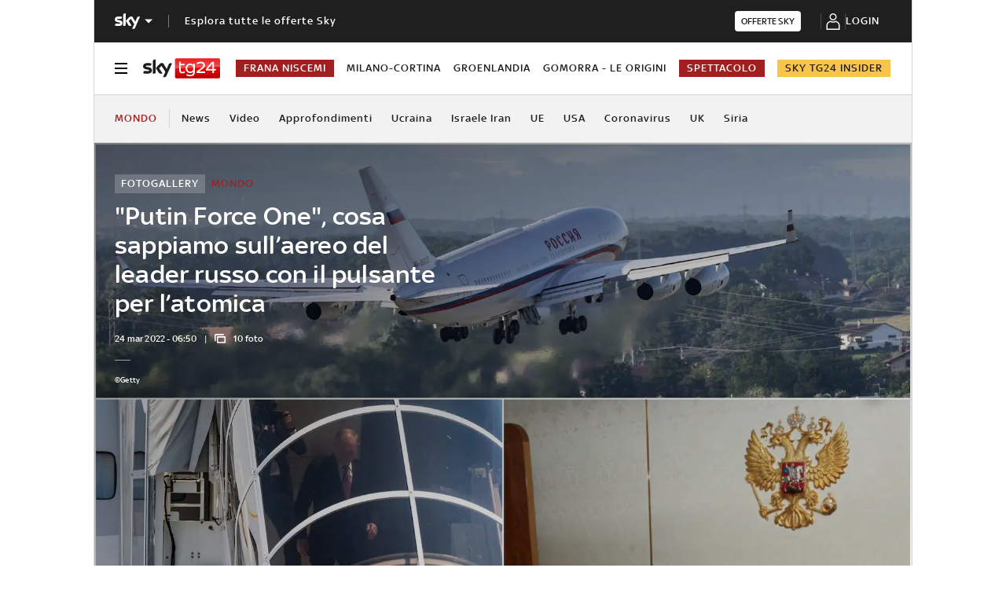

--- FILE ---
content_type: text/html; charset=UTF-8
request_url: https://tg24.sky.it/mondo/2022/03/24/putin-air-force
body_size: 39521
content:
<!DOCTYPE HTML>
<html class="no-js publish" lang="it">
    
    
    <head>
    <meta charset="UTF-8"/>
    <meta name="viewport" content="width=device-width, initial-scale=1"/>

    <link rel="preconnect" href="https://assets.adobedtm.com" crossorigin/>
    <link rel="preconnect" href="https://video.sky.it" crossorigin/>
    <link rel="preconnect" href="https://static.sky.it" crossorigin/>
	<link rel="preconnect" href="https://adx.4strokemedia.com" crossorigin/>
    <link rel="preconnect" href="https://videoplatform.sky.it" crossorigin/>

    
<link x-cq-linkchecker="valid" rel="canonical" href="https://tg24.sky.it/mondo/2022/03/24/putin-air-force"/>

<title>Putin Air Force, l'aereo dello zar con il pulsante per l'atomica | Sky TG24</title>
<meta name="gsa_label" content="'Putin Force One', cosa sappiamo sull’aereo del leader russo con il pulsante per l’atomica | Sky TG24"/>
<meta name="keywords" content="fotogallery,digitall,vladimir putin,aerei,russia"/>
<meta name="description" content="Leggi su Sky TG24 l'articolo 'Putin Force One', cosa sappiamo sull’aereo del leader russo con il pulsante per l’atomica"/>



<meta name="news_keywords" content="fotogallery,digitall,vladimir putin,aerei,russia"/>
<meta name="news_img_original" content="https://static.sky.it/editorialimages/99a44acb8ed52dcdd9305a8dc2b3ae1bcb41a332/skytg24/it/mondo/2022/03/24/putin-air-force/hero-putin-force-one-getty.jpg?im=Resize,width=565"/>
<meta name="news_img_small" content="https://static.sky.it/editorialimages/99a44acb8ed52dcdd9305a8dc2b3ae1bcb41a332/skytg24/it/mondo/2022/03/24/putin-air-force/hero-putin-force-one-getty.jpg?im=Resize,width=565"/>
<meta name="news_img_medium" content="https://static.sky.it/editorialimages/99a44acb8ed52dcdd9305a8dc2b3ae1bcb41a332/skytg24/it/mondo/2022/03/24/putin-air-force/hero-putin-force-one-getty.jpg?im=Resize,width=565"/>
<meta name="news_img_big" content="https://static.sky.it/editorialimages/99a44acb8ed52dcdd9305a8dc2b3ae1bcb41a332/skytg24/it/mondo/2022/03/24/putin-air-force/hero-putin-force-one-getty.jpg?im=Resize,width=565"/>

<meta name="url_thumbnail" content="https://static.sky.it/editorialimages/99a44acb8ed52dcdd9305a8dc2b3ae1bcb41a332/skytg24/it/mondo/2022/03/24/putin-air-force/hero-putin-force-one-getty.jpg?im=Resize,width=565"/>
<meta name="url_photogallery" content="https://tg24.sky.it/mondo/2022/03/24/putin-air-force"/>
<meta name="url_original_photogallery" content="https://static.sky.it/editorialimages/99a44acb8ed52dcdd9305a8dc2b3ae1bcb41a332/skytg24/it/mondo/2022/03/24/putin-air-force/hero-putin-force-one-getty.jpg?im=Resize,width=565"/>
<meta name="title_photogallery" content="'Putin Force One', cosa sappiamo sull’aereo del leader russo con il pulsante per l’atomica | Sky TG24"/>

<meta name="type" content="photogallery"/>
<meta name="author" content="Sky TG24"/>

<!-- Only in article & gallery- AMP REL -->



<!-- Facebook Gallery-->
<meta property="og:url" content="https://tg24.sky.it/mondo/2022/03/24/putin-air-force"/>
<meta property="og:title" content="'Putin Force One', cosa sappiamo sull’aereo del presidente russo"/>
<meta property="og:description" content="Leggi su Sky TG24 l'articolo 'Putin Force One', cosa sappiamo sull’aereo del leader russo con il pulsante per l’atomica"/>
<meta property="og:image" content="https://static.sky.it/editorialimages/99a44acb8ed52dcdd9305a8dc2b3ae1bcb41a332/skytg24/it/mondo/2022/03/24/putin-air-force/hero-putin-force-one-getty.jpg?im=Resize,width=565"/>
<meta property="og:type" content="photogallery"/>
<meta property="og:locale" itemprop="inLanguage" content="it-IT"/>

<!-- Twitter Gallery-->
<meta name="twitter:title" content="'Putin Force One', cosa sappiamo sull’aereo del presidente russo"/>
<meta name="twitter:description" content="Leggi su Sky TG24 l'articolo 'Putin Force One', cosa sappiamo sull’aereo del leader russo con il pulsante per l’atomica"/>
<meta name="twitter:card" content="gallery"/>
<meta name="twitter:url" content="https://tg24.sky.it/mondo/2022/03/24/putin-air-force"/>
<meta name="twitter:image" content="https://static.sky.it/editorialimages/99a44acb8ed52dcdd9305a8dc2b3ae1bcb41a332/skytg24/it/mondo/2022/03/24/putin-air-force/hero-putin-force-one-getty.jpg?im=Resize,width=565"/>
<meta name="twitter:site" content="@Sky TG24"/>
<meta name="twitter:creator" content="@Sky TG24"/>


<meta name="speakable_description" content="L’aereo presidenziale su cui vola Vladimir Putin, il cui nome richiama il velivolo usato dai leader Usa, è un Ilyushin II-96-300PU modificato e reso più moderno. La versione introdotta nel 2021 sarebbe costata intorno ai 500 milioni di dollari. All’interno ci sono decorazioni lussuose, come il bagno con wc e bidet in oro massiccio. C’è poi un centro di comando, per mobilitare le truppe e dirigere guerre o combattimenti anche durante il volo
"/>
<meta name="section" content="Sky TG24"/>

<meta name="DC.date.issued.gsa" content="2022-03-24"/>
    <meta name="theme-color" content="#a21f20"/>
<link rel="icon" href="https://static.sky.it/images/skytg24/configurations/logos/tg24-48x48.png" type="image/x-icon" crossorigin="anonymous"/>
<link rel="apple-touch-icon" href="https://static.sky.it/images/skytg24/configurations/logos/tg24-512x512.png" crossorigin="anonymous"/>
<link rel="manifest" href="/manifest.json"/>

    <meta name="template" content="gallery-page"/>

    
    
    
    
        

<link rel="preload" href="https://static.sky.it/libs/sky-aem-frontend/clientlibs/dp_base/css/resources/fonts/SkyText-Regular.woff2" as="font" type="font/woff2" crossorigin="anonymous" fetchpriority="high"/>
<link rel="preload" href="https://static.sky.it/libs/sky-aem-frontend/clientlibs/dp_base/css/resources/fonts/SkyTextMedium-Regular.woff2" as="font" type="font/woff2" crossorigin="anonymous" fetchpriority="high"/>
<link rel="preload" href="https://static.sky.it/libs/sky-aem-frontend/clientlibs/dp_base/css/resources/fonts/SkyText-Italic.woff2" as="font" type="font/woff2" crossorigin="anonymous" fetchpriority="high"/>
<link rel="preload" href="https://static.sky.it/libs/sky-aem-frontend/clientlibs/dp_base/css/resources/fonts/SkyText-Bold.woff2" as="font" type="font/woff2" crossorigin="anonymous" fetchpriority="high"/>

<style>
    

@font-face {
    font-family: SkyText;
    font-style: normal;
    font-weight: 400;
    font-display: swap;
    src: url(https://static.sky.it/libs/sky-aem-frontend/clientlibs/dp_base/css/resources/fonts/SkyText-Regular.woff2) format("woff2");
}
@font-face {
    font-family: SkyText;
    font-style: italic;
    font-weight: 400;
    font-display: swap;
    src: url(https://static.sky.it/libs/sky-aem-frontend/clientlibs/dp_base/css/resources/fonts/SkyText-Italic.woff2) format("woff2");
}
@font-face {
    font-family: SkyText;
    font-style: normal;
    font-weight: 500;
    font-display: swap;
    src: url(https://static.sky.it/libs/sky-aem-frontend/clientlibs/dp_base/css/resources/fonts/SkyTextMedium-Regular.woff2) format("woff2");
}
@font-face {
    font-family: SkyText;
    font-style: normal;
    font-weight: 700;
    font-display: swap;
    src: url(https://static.sky.it/libs/sky-aem-frontend/clientlibs/dp_base/css/resources/fonts/SkyText-Bold.woff2) format("woff2");
}

</style>
    
    


    


    
    
    
    
    
        
<style>@media (min-width:48em) and (max-width:63.99em){.l-grid__rail .c-adv{padding-left:1.11111rem;padding-right:1.11111rem}.c-intro--no-image~.l-offset--negative{margin-top:0}.c-hero.c-hero--bg-transparent-text-light-t .c-hero__content-data,.c-hero.c-hero--bg-transparent-text-light-t .c-hero__credits,.c-hero.c-hero--bg-transparent-text-light-t .c-hero__date,.c-hero.c-hero--bg-transparent-text-light-t .c-hero__title{color:#fff}}.c-intro--no-image .c-hero--no-image .c-hero__title-content{font-size:1.77778rem;font-weight:500;line-height:2rem}@media (min-width:48em){.c-hero__title-content{font-size:1.77778rem;font-weight:500;line-height:2rem}.c-intro--no-image .c-hero--no-image .c-hero__title-content{font-size:1.77778rem;font-weight:500;line-height:2rem}}@media (min-width:64em){.c-hero__title-content{font-size:1.88889rem;font-weight:500;line-height:2.11111rem}.c-intro--no-image .c-hero--no-image .c-hero__title-content{font-size:2.55556rem;font-weight:500;line-height:2.88889rem}}@media (min-width:48em) and (max-width:63.99em){.c-intro--full-image-t{padding:0;position:relative;z-index:0}.c-intro--full-image-t .c-intro__bg-wrapper:after{background:linear-gradient(331deg,transparent,transparent 0,rgba(0,0,0,.5) 100%,rgba(0,0,0,.5) 0);background:linear-gradient(331deg,transparent 0 0,rgba(0,0,0,.5) 100% 100%);content:"";height:100%;position:absolute;top:0;width:100%}.c-intro--full-image-t .c-hero.c-hero--no-image .c-hero__content{grid-column:1/6;grid-row:1}.c-intro--full-image-t.c-intro--no-image .c-hero.c-hero--no-image .c-hero__content{grid-column:1/12}.c-intro--full-image-t .c-hero__content{margin-top:0;padding:0}.c-intro--full-image-t.c-intro--no-image .c-intro__bg-wrapper:after{background:#6c1415}.c-intro--full-image-t .l-inner-grid{position:absolute;top:2.22222rem}}@media (min-width:64em){.c-intro--full-image-d{padding:0;position:relative;z-index:0}.c-intro--full-image-d .c-intro__bg-wrapper:after{background:linear-gradient(331deg,transparent,transparent 0,rgba(0,0,0,.5) 100%,rgba(0,0,0,.5) 0);background:linear-gradient(331deg,transparent 0 0,rgba(0,0,0,.5) 100% 100%);content:"";height:100%;position:absolute;top:0;width:100%}.c-intro--full-image-d .c-hero.c-hero--no-image .c-hero__content{grid-column:1/6;grid-row:1}.c-intro--full-image-d.c-intro--no-image .c-hero.c-hero--no-image .c-hero__content{grid-column:1/12}.c-intro--full-image-d .c-hero__content{margin-top:0;padding:0}.c-intro--full-image-d.c-intro--no-image .c-intro__bg-wrapper:after{background:#6c1415}.c-intro--full-image-d .l-inner-grid{position:absolute;top:2.22222rem}.c-section-nav{font-size:.77778rem;font-weight:500;line-height:1rem}}@media (max-width:47.99em){.c-intro.c-intro--no-image:not(.c-intro--bg-image):not(.c-intro--meganews):not(.c-intro--meganews-cards) .c-intro__bg-wrapper{display:none}.c-section-nav__up{margin-left:-1.11111rem;margin-right:-1.11111rem;padding-left:1.11111rem;padding-right:1.11111rem}.c-section-nav__up{-webkit-overflow-scrolling:touch;overflow-x:auto;overflow:-moz-scrollbars-none;white-space:nowrap;-ms-overflow-style:none;scrollbar-width:none}.c-section-nav__up::-webkit-scrollbar{background:0 0;height:0;width:0}.c-local-nav .is-active .c-local-nav__featured{display:block}}@media (min-width:64em) and (max-width:64.99em){body{overflow-x:hidden}.l-grid--rail-right .l-grid__rail{margin-right:calc(-50vw - -27.44444rem)}.l-grid--rail-right .l-grid__rail .c-adv{padding-right:calc(50vw - 27.44445rem)}}@media (max-width:47.99em){.c-hero.c-hero--bg-colored-dark-m{margin-left:-1.11111rem;margin-right:-1.11111rem}.c-hero.c-hero--bg-colored-dark-m .c-hero__content{background:#1f1f1f;box-shadow:none;padding:1.11111rem}.c-hero.c-hero--bg-colored-dark-m .c-hero__content-data,.c-hero.c-hero--bg-colored-dark-m .c-hero__date,.c-hero.c-hero--bg-colored-dark-m .c-hero__title{color:#fff}.l-wrapper>:not(.c-section-divider) .c-banner-marketing:not(.c-banner-marketing--full){padding-left:1.11111rem;padding-right:1.11111rem}}@media (min-width:48em){.c-hero__info-wrapper{font-size:.66667rem;font-weight:400;font-weight:500;letter-spacing:.01111rem;line-height:.77778rem}}@media (min-width:64em){.c-adv{border-bottom:none;border-top:none}.c-banner-marketing__text{font-size:.88889rem;font-weight:500;line-height:1rem}}@media (max-width:47.99em){.c-hero--bg-colored-dark-m .c-label--article-heading{color:#fff}.s-gallery-spacing>:first-child:not(.c-article-abstract){margin-top:1.11111rem}.u-hidden-m{display:none!important}}@media (max-width:47.99em){.c-article-abstract--dark-m{background:#1f1f1f}.c-player-card .skyplayer-preview-container .data [id=channel]{display:none}.c-set-of-cards--bg-transparent-text-dark-m .c-card.c-card--base .c-card__abstract{color:#000}.c-card--CA05C-m .c-card__abstract{display:none;font-size:.66667rem;font-weight:400;letter-spacing:.01111rem;line-height:.77778rem}.l-pull--m{margin-left:-1.11111rem}.l-pull--m{margin-right:-1.11111rem}.l-push--m{padding-left:1.11111rem}.l-push--m{padding-right:1.11111rem}}.icon--arrow-navigation.icon--small .icon__svg,.icon--arrow-navigation.icon--small svg{font-size:.66667rem}.icon--arrow-navigation.icon--small.icon--arrow-link .icon__svg,.icon--arrow-navigation.icon--small.icon--arrow-link svg{font-size:1.11111rem}.c-section-divider{padding-top:.05556rem;position:relative}.c-section-divider>:not(.c-section-title){position:relative}.c-section-divider:before{background:linear-gradient(225deg,#e21b25,#9a1f1f);content:"";height:5rem;left:0;position:absolute;top:0;width:100%}@media (min-width:48em){.c-section-divider:before{height:8.88889rem}}.c-section-divider--special{padding-top:0}.c-section-divider--special:before{display:none}.c-section-divider--special .c-section-divider__image{height:0;overflow:hidden;padding-bottom:2.77778rem;position:relative;z-index:0}.c-section-divider--special .c-section-divider__image img{height:2.77778rem;width:100%}.c-section-divider--special .c-section-divider__main{background-color:#d6d6d6;display:flex;flex-direction:column-reverse;height:5.55556rem}.c-section-divider--special .c-section-divider__main .c-section-divider__content{display:flex;flex-direction:column;height:2.77778rem;justify-content:center;padding:0}.c-section-divider--special .c-section-divider__main .c-section-divider__content .c-section-divider__header{align-items:center;color:#1f1f1f;display:flex;font-size:1rem;font-weight:500;line-height:1rem;max-width:34.16667rem;padding:0 1.11111rem}.c-section-divider--special .c-section-divider__main .c-section-divider__content .c-section-divider__logo{align-items:center;display:flex}.c-section-divider--special .c-section-divider__main .c-section-divider__content .c-section-divider__logo img{max-height:1.66667rem;max-width:5.38889rem}.c-section-divider--special .c-section-divider__main .c-section-divider__content .c-section-divider__logo:after{content:"|";font-size:1.44444rem;letter-spacing:0;line-height:0;margin:-.16667rem .55556rem 0}@media (min-width:48em){.c-section-divider--special .c-section-divider__image{padding-bottom:7.77778rem}.c-section-divider--special .c-section-divider__image img{height:7.77778rem}.c-section-divider--special .c-section-divider__main{flex-direction:row;height:7.77778rem;justify-content:space-between}.c-section-divider--special .c-section-divider__main .c-section-divider__content{height:100%;justify-content:space-around;padding:1.11111rem 0}.c-section-divider--special .c-section-divider__main .c-section-divider__content .c-section-divider__header{font-size:1.33333rem;line-height:1.44444rem}.c-section-divider--special .c-section-divider__main .c-section-divider__content .c-section-divider__logo{align-items:center;display:flex}.c-section-divider--special .c-section-divider__main .c-section-divider__content .c-section-divider__logo img{max-width:6.88889rem}.c-section-divider--special .c-section-divider__main .c-section-divider__content .c-section-divider__logo:after{margin:0 .33333rem}}.c-section-divider--special-slim.c-section-divider--special .c-section-divider__main .c-section-divider__content{flex-direction:row;justify-content:space-between}.c-section-divider--special-slim.c-section-divider--special .c-section-divider__main .c-section-divider__cta{align-items:center;background-color:#2f2f2f;display:flex;height:2.77778rem;justify-content:center;width:2.77778rem}@media (min-width:48em){.c-section-divider--special-slim.c-section-divider--special .c-section-divider__main{height:2.77778rem}.c-section-divider--special-slim.c-section-divider--special .c-section-divider__main .c-section-divider__content{flex-direction:column;justify-content:center;padding:0}.c-section-divider--special-slim.c-section-divider--special .c-section-divider__main .c-section-divider__image{display:flex;padding-bottom:2.77778rem}.c-section-divider--special-slim.c-section-divider--special .c-section-divider__main .c-section-divider__image img{height:2.77778rem;width:auto}}@media (min-width:64em){.c-section-divider--special .c-section-divider__main .c-section-divider__content .c-section-divider__logo:after{margin:-.16667rem 1.11111rem 0}.c-card__content-data{font-size:.66667rem;font-weight:400;font-weight:500;letter-spacing:.01111rem;line-height:.77778rem}}@media (min-width:48em){.c-label--article-sponsored{padding:.16667rem .44444rem}}.icon--arrow-player-dx.icon--medium,.icon--arrow-player-dx.icon--medium .icon__svg,.icon--arrow-player-dx.icon--medium svg,.icon--arrow-player-sx.icon--medium,.icon--arrow-player-sx.icon--medium .icon__svg,.icon--arrow-player-sx.icon--medium svg{font-size:1.94444rem}.c-player-card .skyplayer-preview-container .data [id=channel]{background:0 0;color:#fff;display:inline-block;font-size:12px;font-size:.66667rem!important;font-weight:500;font-weight:500!important;letter-spacing:.05556rem;line-height:.88889rem;margin:0 0 .22222rem;padding:0;text-transform:uppercase}.c-card__abstract{color:#000;margin:0 0 .44444rem;order:3;word-break:break-word}.o-aspect-ratio--16-10{padding-top:62.5%}@media (max-width:47.99em){.c-player-card .skyplayer-preview-container .data [id=channel]{display:none}.c-set-of-cards--bg-transparent-text-dark-m .c-card.c-card--base .c-card__abstract{color:#000}.c-card--CA05C-m .c-card__abstract{display:none;font-size:.66667rem;font-weight:400;letter-spacing:.01111rem;line-height:.77778rem}.l-pull--m{margin-left:-1.11111rem}.l-pull--m{margin-right:-1.11111rem}.l-push--m{padding-left:1.11111rem}.l-push--m{padding-right:1.11111rem}}.icon--medium{font-size:3.33333rem}.icon--arrow-player-sx.icon--medium,.icon--arrow-player-sx.icon--medium .icon__svg,.icon--arrow-player-sx.icon--medium svg{font-size:1.94444rem}.c-playlist-carousel__arrow{display:none}@media (min-width:64em){.c-nav-utility__logo-sky{display:none}.c-playlist-carousel__arrow{align-items:center;background:0 0;border:0;display:flex;height:100%;margin:0;padding:0;position:absolute;z-index:101}.c-playlist-carousel__arrow--left{background:linear-gradient(270deg,transparent 0,#393939);display:none;left:0;top:50%;transform:translateY(-50%)}}@media (min-width:48em){.c-label--article-heading-light{padding:0}.c-local-nav .c-topic-card .c-label--article-heading-white{font-size:.77778rem;font-weight:500;line-height:1rem}.c-label--article-sponsored{padding:.16667rem .44444rem}}.c-label-wrapper .c-label--article-heading,.c-label-wrapper .c-label--article-sponsored,.c-label-wrapper .c-label--live{margin-right:.44444rem}.c-label-wrapper .c-label--block-first{flex:auto 1 0;margin-right:100%;max-width:100%;order:0}.c-video-card__progress-bar{-webkit-appearance:none;-moz-appearance:none;appearance:none;background:rgba(255,255,255,.2);border:none;display:none;height:.27778rem;margin-bottom:.33333rem;padding:0;width:100%}.c-video-card__progress-bar::-webkit-progress-bar{background:rgba(255,255,255,.2)}.c-video-card__progress-bar::-webkit-progress-value{background:#a21f20}.c-video-card__progress-bar::-moz-progress-bar{background:#a21f20}@media (min-width:48em){.c-video-card__progress-bar{margin-bottom:.55556rem}}@media (min-width:48em){.s-hero-sticky-player-wrapper{bottom:1.11111rem;height:16.89189rem;left:auto;right:1.11111rem;top:auto;width:30rem}.s-hero-sticky-player-wrapper:has(.c-hero__disclaimer){bottom:2.77778rem}:root:has([id^=slimBannerBottom]:not(:empty)) .s-hero-sticky-player-wrapper{bottom:60px}:root:has([id^=slimBannerBottom]:not(:empty)):has(.c-hero__disclaimer) .s-hero-sticky-player-wrapper{bottom:90px}}a,article,h1,h6,header,i,img,li,nav,p,section,small,time,ul{border:0;margin:0;padding:0}article,header,nav,section{display:block}.c-gallery-item__next-link{align-items:center;display:none;height:1.38889rem;justify-content:flex-start;width:1.38889rem}.c-gallery-item__next-link .icon{color:#414141;font-size:.77778rem}a,article,aside,h1,h6,header,i,img,li,nav,p,section,small,time,ul{border:0;margin:0;padding:0}article,aside,header,nav,section{display:block}ul{list-style:none}*{backface-visibility:hidden;box-sizing:border-box;font-family:inherit;-moz-osx-font-smoothing:grayscale;-webkit-font-smoothing:antialiased;line-height:inherit}:after,:before{box-sizing:inherit}html{font-size:18px}body{color:#1f1f1f;font-family:SkyText,Arial,Tahoma,Verdana,sans-serif;font-size:1rem;font-weight:400;height:100%;letter-spacing:.01111rem;line-height:1.44444rem;margin:0;padding:0}@media (min-width:48em){body{font-size:1rem;font-weight:400;letter-spacing:.01111rem;line-height:1.44444rem}}@media (min-width:64em){body{font-size:1rem;font-weight:400;letter-spacing:.01111rem;line-height:1.44444rem}}p{font-size:inherit;line-height:inherit}a{color:#a21f20;-webkit-text-decoration:none;text-decoration:none}small{display:inline-block;font-size:.55556rem;font-weight:400;line-height:.66667rem}@media (min-width:48em){small{font-size:.55556rem;font-weight:400;line-height:.66667rem}}@media (min-width:64em){small{font-size:.55556rem;font-weight:400;line-height:.66667rem}}ul{margin-top:.55556rem}ul{list-style:disc;padding-left:2rem}ul li{margin-bottom:.55556rem;padding-left:.27778rem}img{height:auto;max-width:100%;vertical-align:middle}h1{font-size:1.77778rem;font-weight:500;line-height:2rem}@media (min-width:48em){h1{font-size:1.77778rem;font-weight:500;line-height:2rem}}@media (min-width:64em){h1{font-size:1.88889rem;font-weight:500;line-height:2.11111rem}h6{font-size:.88889rem;font-weight:500;line-height:1rem}}h6{font-size:.88889rem;font-weight:500;line-height:1rem}.o-absolute-positioned{bottom:0;left:0;position:absolute;right:0;top:0}.o-aspect-ratio{display:block;overflow:hidden;position:relative}.o-aspect-ratio--16-9{padding-top:56.25%}.o-aspect-ratio--intro-shorter{padding-top:43.26923%}.o-aspect-ratio img{left:0;max-width:100%;min-width:100%;position:absolute;top:0}.icon__svg{display:block;fill:currentColor;fill-rule:evenodd;height:1em;margin:0 auto;width:1em}@media (max-width:47.99em){.l-pull--m{margin-left:-1.11111rem}.l-pull--m{margin-right:-1.11111rem}.l-push--m{padding-left:1.11111rem}.l-push--m{padding-right:1.11111rem}}@media (min-width:48em) and (max-width:63.99em){.l-pull--left-t{margin-left:-1.11111rem}.l-push--left-t{padding-left:1.11111rem}}@media (min-width:64em) and (max-width:64.99em){body{overflow-x:hidden}.l-pull--left-d{margin-left:calc(-50vw - -27.44444rem)}.l-grid--rail-right .l-pull--left-d{margin-left:calc(-50vw - -27.44444rem)}.l-push--left-d{padding-left:calc(50vw - 27.44445rem)}.l-grid--rail-right .l-push--left-d{padding-left:calc(50vw - 27.44445rem)}.l-grid--rail-right .l-grid__rail{margin-right:calc(-50vw - -27.44444rem)}}@media (min-width:65em){.l-pull--left-d{margin-left:-1.44444rem}.l-grid--rail-right .l-pull--left-d{margin-left:-1.44444rem}.l-push--left-d{padding-left:1.44444rem}.l-grid--rail-right .l-push--left-d{padding-left:1.44444rem}}.l-wrapper{background:#fff;box-shadow:.05556rem 0 0 0 #d6d6d6,-.05556rem 0 0 0 #d6d6d6;width:100%}@media (min-width:48em){h6{font-size:.88889rem;font-weight:500;line-height:1rem}.l-wrapper{display:flex;flex-direction:column;margin-left:auto;margin-right:auto;max-width:57.77778rem;min-height:100vh;position:relative}.l-wrapper>*{flex-grow:0}}.l-grid{display:grid;grid-auto-flow:dense;grid-column-gap:1.11111rem;grid-template-columns:repeat(6,minmax(0,1fr))}@media (min-width:48em){.l-grid{grid-template-columns:repeat(12,minmax(0,1fr))}}.l-grid__main{grid-column:1/-1}@media (max-width:63.99em){.l-grid__main{order:0}}@media (min-width:64em){.l-grid{grid-template-rows:auto 1fr;margin-left:auto;margin-right:auto;max-width:54.88889rem;width:100%}.l-grid--rail-right .l-inner-grid__main{grid-column:1/9;width:100%}.l-grid__main{grid-row-start:1;margin:0 calc(-50vw - -27.44444rem)}.l-grid--rail-right .l-grid__rail{grid-column:-5/-1}}.l-grid__rail{background:#fff;grid-column:1/-1}.l-grid__rail--border-bottom{border-bottom:.05556rem solid #d6d6d6}.l-grid__rail .c-adv{padding-bottom:.83333rem;padding-top:.83333rem}@media (max-width:47.99em){.l-grid__rail .c-adv{padding-left:1.11111rem;padding-right:1.11111rem}}@media (min-width:48em) and (max-width:63.99em){.l-grid__rail .c-adv{padding-left:1.11111rem;padding-right:1.11111rem}.c-hero.c-hero--bg-transparent-text-light-t .c-hero__content-data,.c-hero.c-hero--bg-transparent-text-light-t .c-hero__credits,.c-hero.c-hero--bg-transparent-text-light-t .c-hero__date,.c-hero.c-hero--bg-transparent-text-light-t .c-hero__title{color:#fff}}@media (min-width:64em) and (max-width:64.99em){.l-grid--rail-right .l-grid__rail .c-adv{padding-right:calc(50vw - 27.44445rem)}}@media (min-width:65em){.l-grid__main{margin:0 -1.44444rem}.l-grid--rail-right .l-grid__rail{margin-right:-1.44444rem}.l-grid--rail-right .l-grid__rail .c-adv{padding-right:1.44444rem}}.l-grid__rail .c-adv{min-height:17.11111rem}.l-inner-grid{display:grid;grid-auto-flow:dense;grid-column-gap:1.11111rem;grid-template-columns:repeat(6,minmax(0,1fr));padding:0 1.11111rem}.l-inner-grid__main{grid-column:1/-1;width:100%}:root .l-spacing-s{margin-bottom:1.11111rem}:root .l-spacing-m{margin-bottom:2.22222rem}.c-hero{display:grid}.c-hero .c-hero__content{grid-row:1;padding:0 0 1.11111rem}@media (min-width:48em){.l-inner-grid{grid-template-columns:repeat(12,minmax(0,1fr))}.l-offset--negative{margin-top:-2.77778rem;position:relative;z-index:100}.c-hero .c-hero__content{padding:1.11111rem 0}}@media (min-width:64em){.l-grid__rail{border-top:.05556rem solid #d6d6d6;grid-row-start:1;position:relative;z-index:100}.l-grid--rail-right .l-grid__rail{border-left:.05556rem solid #d6d6d6}.l-grid--rail-right .l-grid__rail .c-adv{padding-left:.83333rem}.l-inner-grid{grid-template-rows:auto 1fr;margin-left:auto;margin-right:auto;max-width:54.88889rem;padding:0;width:100%}.l-offset--negative{margin-top:-4.44444rem}.c-hero{align-items:start;grid-template-columns:repeat(12,1fr)}.c-hero .c-hero__content{grid-column:1/6;grid-row:1;padding:0 1.11111rem 0 0}.c-hero.c-hero--no-image .c-hero__content{grid-column:1/12;padding:0}.c-hero.c-hero--bg-transparent-text-light-d .c-hero__content-data,.c-hero.c-hero--bg-transparent-text-light-d .c-hero__credits,.c-hero.c-hero--bg-transparent-text-light-d .c-hero__date,.c-hero.c-hero--bg-transparent-text-light-d .c-hero__title{color:#fff}}@media (max-width:47.99em){.c-hero.c-hero--bg-colored-dark-m{margin-left:-1.11111rem;margin-right:-1.11111rem}.c-hero.c-hero--bg-colored-dark-m .c-hero__content{background:#1f1f1f;box-shadow:none;padding:1.11111rem}.c-hero.c-hero--bg-colored-dark-m .c-hero__content-data,.c-hero.c-hero--bg-colored-dark-m .c-hero__date,.c-hero.c-hero--bg-colored-dark-m .c-hero__title{color:#fff}}.c-hero__author-name-no-intro{color:#a21f20;display:block;font-size:.77778rem;font-weight:400;font-weight:500!important;letter-spacing:.01111rem;letter-spacing:0;line-height:1rem;margin-top:.27778rem;text-transform:capitalize}@media (min-width:48em){.c-hero__author-name-no-intro{font-size:.77778rem;font-weight:400;letter-spacing:.01111rem;line-height:1rem}}@media (min-width:64em){.c-hero__author-name-no-intro{font-size:.77778rem;font-weight:400;letter-spacing:.01111rem;line-height:1rem}}.c-hero__content{align-items:flex-start;display:flex;flex-direction:column}.c-hero__content-data{color:#414141;display:flex;font-size:.66667rem;font-weight:400;font-weight:500;letter-spacing:.01111rem;line-height:.77778rem}@media (min-width:48em){.c-hero__content-data{font-size:.66667rem;font-weight:400;font-weight:500;letter-spacing:.01111rem;line-height:.77778rem}}@media (min-width:64em){.c-hero__content-data{font-size:.66667rem;font-weight:400;font-weight:500;letter-spacing:.01111rem;line-height:.77778rem}}.c-hero__content-data:before{content:"|";margin:0 .55556rem}.c-hero__content-data .icon{margin-right:.55556rem}.c-hero__credits{color:#414141;font-size:.55556rem;font-weight:400;font-weight:500;line-height:.66667rem;margin-top:1.11111rem;order:8;padding-top:1.11111rem;position:relative}@media (min-width:48em){.c-hero__credits{font-size:.55556rem;font-weight:400;font-weight:500;line-height:.66667rem}}@media (min-width:64em){.c-hero__credits{font-size:.55556rem;font-weight:400;font-weight:500;line-height:.66667rem;max-width:60%}}.c-hero__credits:before{border-top:.05556rem solid #9f9f9f;content:"";display:block;height:.05556rem;position:absolute;top:0;width:1.11111rem}.c-hero__date{color:#414141;font-size:.66667rem;font-weight:400;font-weight:500;letter-spacing:.01111rem;line-height:.77778rem}@media (min-width:48em){.c-hero__date{font-size:.66667rem;font-weight:400;font-weight:500;letter-spacing:.01111rem;line-height:.77778rem}}@media (min-width:64em){.c-hero__date{font-size:.66667rem;font-weight:400;font-weight:500;letter-spacing:.01111rem;line-height:.77778rem}}.c-hero__title-content{font-size:1.77778rem;font-weight:500;line-height:2rem}@media (min-width:48em){.c-hero__title-content{font-size:1.77778rem;font-weight:500;line-height:2rem}}@media (min-width:64em){.c-hero__title-content{font-size:1.88889rem;font-weight:500;line-height:2.11111rem}}.c-hero__title{margin-bottom:1.11111rem;order:2}.c-hero__title+.c-label{margin-bottom:.55556rem}.c-hero__info-wrapper{font-size:.66667rem;font-weight:400;font-weight:500;letter-spacing:.01111rem;line-height:.77778rem;order:4}@media (min-width:48em){.c-hero__info-wrapper{font-size:.66667rem;font-weight:400;font-weight:500;letter-spacing:.01111rem;line-height:.77778rem}.c-article-abstract p{font-size:1rem;font-weight:400;letter-spacing:.01111rem;line-height:1.44444rem}}@media (min-width:64em){.c-hero__info-wrapper{font-size:.66667rem;font-weight:400;font-weight:500;letter-spacing:.01111rem;line-height:.77778rem}}.c-hero__info-wrapper--horizontal{align-items:center;display:flex}.c-hero__label-wrapper{margin-bottom:.55556rem;order:1}.icon--xxsmall{font-size:.77778rem}.icon--small{font-size:1.66667rem}.icon{align-items:center;display:flex;height:1em;justify-content:center;width:1em}.icon--c-primary{color:#a21f20}.icon--c-light{color:#fff}.icon--sky .icon__svg,.icon--sky svg{color:#fff}.icon--logo .icon__svg,.icon--logo svg{fill:inherit}.icon--social .icon__svg,.icon--social svg{font-size:1rem}.icon.icon--sky-tg24{height:1.11111rem;width:3.66667rem}.icon.icon--sky-tg24 .icon__svg,.icon.icon--sky-tg24 svg{height:1.11111rem;width:3.66667rem}@media (min-width:64em){.icon.icon--sky-tg24{height:1.44444rem;width:5.44444rem}.icon.icon--sky-tg24 .icon__svg,.icon.icon--sky-tg24 svg{height:1.44444rem;width:5.44444rem}}.c-local-nav.is-active__wrapper .icon .icon--sky-tg24-spettacolo__logotype{fill:#fff}.icon.icon--sky,.icon.icon--sky .icon__svg,.icon.icon--sky svg{height:1.11111rem;width:1.77778rem}.c-adv{border-bottom:.05556rem solid #d6d6d6;border-top:.05556rem solid #d6d6d6;padding:1.11111rem 0;text-align:center;width:100%}.l-grid__rail--border-bottom .c-adv{border-bottom:none}@media (max-width:63.99em){.advContainer{display:flex;flex-direction:column;height:5.55556rem;justify-content:center;overflow:hidden}.home-page .advContainer{height:2.77778rem}.tabs-page .advContainer,.video-article-page .advContainer{height:0}}.c-article-abstract{padding-top:1.66667rem}.c-article-abstract p{color:#1f1f1f;font-size:1rem;font-style:italic;font-weight:400;letter-spacing:.01111rem;line-height:1.44444rem}@media (min-width:64em){.c-adv{border-bottom:none;border-top:none}.c-article-abstract p{font-size:1rem;font-weight:400;letter-spacing:.01111rem;line-height:1.44444rem}.c-article-abstract p{padding:0 0 2.22222rem}}@media (max-width:479.99em){.c-article-abstract p{font-weight:500;font-weight:400}}.c-article-abstract p{display:block;margin:0 0 1rem}.c-article-abstract :last-child{margin:0}.c-article-abstract:not(.c-article-abstract--dark):not(.c-article-abstract--dark-v2){padding-bottom:1.66667rem;padding-top:1.66667rem}.c-article-abstract:not(.c-article-abstract--dark):not(.c-article-abstract--dark-v2) p:only-child{box-sizing:content-box;min-height:3.66667rem}@media (max-width:47.99em){.c-article-abstract--dark-m{background:#1f1f1f}.c-article-abstract--dark-m p{color:#fff}.l-wrapper>:not(.c-section-divider) .c-banner-marketing:not(.c-banner-marketing--full){padding-left:1.11111rem;padding-right:1.11111rem}}@media (min-width:48em) and (max-width:63.99em){.c-article-abstract--dark-t{background:#1f1f1f;min-height:2.77778rem;padding-right:1.11111rem}.c-article-abstract--dark-t p{color:#fff}}@media (min-width:64em){.c-article-abstract:not(.c-article-abstract--dark):not(.c-article-abstract--dark-v2){padding-bottom:2.22222rem;padding-top:2.22222rem}.c-article-abstract--dark-d{background:#1f1f1f;min-height:4.44444rem;padding-right:1.11111rem}.c-article-abstract--dark-d p{color:#fff}.c-banner-marketing__text{font-size:.88889rem;font-weight:500;line-height:1rem}}.c-article-abstract--dark-d,.c-article-abstract--dark-m,.c-article-abstract--dark-t{padding-bottom:1.66667rem;padding-top:1.66667rem}.c-article-abstract--dark-d p,.c-article-abstract--dark-m p,.c-article-abstract--dark-t p{font-style:italic;padding:0}.c-article-abstract--dark-d p:last-child,.c-article-abstract--dark-m p:last-child,.c-article-abstract--dark-t p:last-child{border-bottom:0}.c-banner-marketing{align-items:center;background-color:#f2f2f2;display:flex;flex-direction:column;padding:1.11111rem 0}@media (min-width:48em){.c-banner-marketing{flex-direction:row;justify-content:space-between;padding:0}.l-grid__main .c-banner-marketing:not(.c-banner-marketing--full){padding:0 1.38889rem}}.c-banner-marketing__wrap-image{align-items:center;display:flex;flex-shrink:0;margin-bottom:.55556rem;max-width:6.27778rem;position:relative}@media (min-width:48em){.c-banner-marketing__wrap-image{align-self:stretch;margin-bottom:0;margin-right:2.77778rem;padding:1.11111rem 0}.c-banner-marketing__wrap-image:after{background-color:#d6d6d6;content:"";height:100%;position:absolute;right:-1.11111rem;top:0;width:.05556rem}.c-banner-marketing__text{font-size:.88889rem;font-weight:500;line-height:1rem}}.c-banner-marketing__wrap-image .c-banner-marketing__img{max-height:5.55556rem;vertical-align:middle}.c-banner-marketing__text{color:#1f1f1f;font-size:.88889rem;font-weight:500;line-height:1rem;margin-bottom:1rem;text-align:center}.c-banner-marketing__full-bg-image{background-position:top;background-repeat:no-repeat;display:block}.c-banner-marketing--full{display:block;padding:1.11111rem 0}.l-grid__main .c-banner-marketing--full{padding:1.11111rem}@media (min-width:48em){.c-banner-marketing__text{flex-grow:1;margin-bottom:0;margin-right:1.38889rem;padding:1.11111rem 0;text-align:left}.c-banner-marketing .c-cta{flex:0 0 26%;justify-content:flex-end;max-width:14.16667rem;padding:1.11111rem 0;white-space:nowrap}}.c-banner-marketing .c-cta__text{white-space:pre-wrap}.c-banner-text__content{font-size:.88889rem;font-weight:400;grid-area:content;letter-spacing:.01111rem;line-height:1.22222rem}.c-banner-text__title{font-size:1.22222rem;font-weight:500;grid-area:title;line-height:1.44444rem;margin-bottom:1.11111rem}.c-cta{align-items:center;background:0 0;border:none;display:inline-flex;height:2.77778rem;justify-content:center;outline:0;padding:.83333rem 2.22222rem}.c-cta--no-outline{color:#a21f20;height:auto;padding:0}.c-cta--no-outline .icon{color:#a21f20}.c-cta__text{font-size:.77778rem;font-weight:500;letter-spacing:.11111rem;line-height:1rem;text-transform:uppercase}.c-cta__text~.icon{font-size:.77778rem;font-weight:500;letter-spacing:.11111rem;line-height:1rem;margin-left:.55556rem;text-transform:uppercase}@media (min-width:48em){.c-cta__text{font-size:.77778rem;font-weight:500;line-height:1rem}.c-cta__text~.icon{font-size:.77778rem;font-weight:500;line-height:1rem}}@media (min-width:64em){.c-cta__text{font-size:.77778rem;font-weight:500;line-height:1rem}.c-cta__text~.icon{font-size:.77778rem;font-weight:500;line-height:1rem}.c-gallery-item *{z-index:100}}.c-cta--light{background-color:#fff;color:#1f1f1f}.c-cta--slim{border-radius:.22222rem;height:1.44444rem;padding:.22222rem .44444rem}.c-cta--slim .c-cta__text{font-size:.66667rem;letter-spacing:normal}.c-cta--skyheadline{background-color:#f8f8f8;color:#1f1f1f;font-family:SkyHeadline,SkyText,Arial,Tahoma,Verdana,sans-serif;font-size:1.16667rem;font-weight:500;line-height:1rem;padding:.77778rem 1.11111rem}@media (min-width:48em){.c-cta--skyheadline{font-size:1.44444rem}.c-global-nav__main-logo{font-size:.77778rem;font-weight:500;line-height:1rem}}.c-filters-toolbar--light .c-filter.is-active{background-color:rgba(255,255,255,.2);box-shadow:inset 0 0 0 .05556rem rgba(255,255,255,.05)}.c-global-nav{background:#1f1f1f;font-family:SkyText,Arial,Tahoma,Verdana,sans-serif;list-style:none;margin:0;padding-left:0;position:relative;z-index:300}.c-global-nav__container{align-items:center;display:flex;flex-flow:row wrap;justify-content:space-between}.c-global-nav__main-logo{align-items:center;display:flex;flex:1;font-size:.77778rem;font-weight:500;height:2.22222rem;letter-spacing:.05556rem;line-height:1rem;order:1;text-transform:uppercase;width:100%}@media (min-width:48em){.c-global-nav__main-logo{flex:none;height:2rem;width:auto}.c-global-nav__main-logo:after{background-color:rgba(255,255,255,.4);content:"";display:block;height:.88889rem;width:.05556rem}.c-global-nav__main-title{font-size:.77778rem;font-weight:500;line-height:1rem}}.c-global-nav__main-logo .icon--arrow-navigation{font-size:.55556rem;margin:.33333rem 1.11111rem .33333rem .33333rem}body[data-state=global-nav-open] .c-global-nav__main-logo .icon--arrow-navigation{transform:rotate(180deg)}.c-global-nav__main-title{background:0 0;border:none;border-top:.05556rem solid rgba(255,255,255,.2);color:#fff;display:none;font-size:.77778rem;font-weight:500;letter-spacing:.05556rem;line-height:1rem;order:4;outline:0;padding:1.66667rem 0 .5rem;text-align:left;text-transform:uppercase;text-transform:none;width:100%}@media (min-width:48em){.c-global-nav__main-title{border-top:0;display:block;flex:1;margin-left:1.11111rem;order:2;padding-top:.5rem}}body[data-state=global-nav-open] .c-global-nav__main-title{display:flex}.c-global-nav__cta:focus,.c-global-nav__cta:hover{border-bottom:.05556rem solid #fff;margin-bottom:-.05556rem}.c-global-nav__login{align-items:center;display:flex;justify-content:center;min-height:3rem;min-width:5.83333rem;order:3}@media (min-width:48em){.c-global-nav__cta{order:3}.c-global-nav__login{order:4}}.c-global-nav__section{display:none;flex-direction:column;order:4;width:100%}@media (min-width:48em){.c-global-nav__section{border-top:.05556rem solid rgba(255,255,255,.2);flex-direction:row;min-height:11.33333rem}}body[data-state=global-nav-open] .c-global-nav__section{display:flex}.c-global-nav .c-global-nav__section-container{border-top:.05556rem solid rgba(255,255,255,.2);display:flex;flex-direction:column}.c-global-nav .c-global-nav__section-container:first-of-type{border-top:none;margin-top:0}@media (min-width:48em){.c-global-nav .c-global-nav__section-container{border-top:none;margin-right:3.88889rem;margin-top:0}.c-global-nav .c-global-nav__section-title{font-size:.77778rem;font-weight:400;letter-spacing:.01111rem;line-height:1rem}}.c-global-nav .c-global-nav__section-title{color:#fff;font-size:.77778rem;font-weight:400;letter-spacing:.01111rem;line-height:1rem;margin:1.11111rem 0 .44444rem}@media (min-width:64em){.c-global-nav__main-logo{font-size:.77778rem;font-weight:500;line-height:1rem}.c-global-nav__main-title{font-size:.77778rem;font-weight:500;line-height:1rem}.c-global-nav .c-global-nav__section-title{font-size:.77778rem;font-weight:400;letter-spacing:.01111rem;line-height:1rem}.c-global-nav .c-global-nav__section-item{font-size:.77778rem;font-weight:500;line-height:1rem}}.c-global-nav .c-global-nav__section-item{border-bottom:.11111rem solid transparent;color:#fff;font-size:.77778rem;font-weight:500;letter-spacing:.05556rem;line-height:1rem;text-transform:uppercase}.c-global-nav .c-global-nav__section-item:focus,.c-global-nav .c-global-nav__section-item:hover{border-bottom:.11111rem solid #fff}body[data-state=global-nav-open] .c-global-nav{bottom:0;left:0;overflow-y:scroll;position:fixed;right:0;top:0;z-index:10074}.c-global-nav__list{list-style:none;margin:0;padding-left:0}.c-global-nav__item{margin:.44444rem 0;padding-left:0;width:-moz-fit-content;width:fit-content}@media (min-width:48em) and (max-width:63.99em){.c-intro--full-image-t{padding:0;position:relative;z-index:0}.c-intro--full-image-t .c-intro__bg-wrapper:after{background:linear-gradient(331deg,transparent,transparent 0,rgba(0,0,0,.5) 100%,rgba(0,0,0,.5) 0);background:linear-gradient(331deg,transparent 0 0,rgba(0,0,0,.5) 100% 100%);content:"";height:100%;position:absolute;top:0;width:100%}.c-intro--full-image-t .c-hero.c-hero--no-image .c-hero__content{grid-column:1/6;grid-row:1}.c-intro--full-image-t .c-hero__content{margin-top:0;padding:0}.c-intro--full-image-t .l-inner-grid{position:absolute;top:2.22222rem}}@media (min-width:48em) and (max-width:63.99em) and (min-width:64em){.c-intro--full-image-t .l-inner-grid{left:0;right:0}}@media (min-width:64em) and (min-width:64em){.c-intro--full-image-d .l-inner-grid{left:0;right:0}}.c-letters__letter.is-active .c-letters__link{color:#a21f20}.c-section-nav{background-color:#f2f2f2;border-bottom:.05556rem solid #d6d6d6;box-sizing:border-box;font-family:SkyText,Arial,Tahoma,Verdana,sans-serif;font-size:.77778rem;font-weight:500;letter-spacing:.05556rem;line-height:1rem;overflow:hidden;text-transform:uppercase;text-transform:capitalize}@media (min-width:64em){.c-intro--full-image-d{padding:0;position:relative;z-index:0}.c-intro--full-image-d .c-intro__bg-wrapper:after{background:linear-gradient(331deg,transparent,transparent 0,rgba(0,0,0,.5) 100%,rgba(0,0,0,.5) 0);background:linear-gradient(331deg,transparent 0 0,rgba(0,0,0,.5) 100% 100%);content:"";height:100%;position:absolute;top:0;width:100%}.c-intro--full-image-d .c-hero.c-hero--no-image .c-hero__content{grid-column:1/6;grid-row:1}.c-intro--full-image-d .c-hero__content{margin-top:0;padding:0}.c-intro--full-image-d .l-inner-grid{position:absolute;top:2.22222rem}.c-section-nav{font-size:.77778rem;font-weight:500;line-height:1rem}}.c-section-nav__section{align-items:center;border-right:.05556rem solid #d6d6d6;display:flex;flex-direction:row;height:1.38889rem;margin:0 .83333rem 0 0;padding:0 .83333rem 0 0;text-transform:uppercase}@media (min-width:48em){.c-global-nav .c-global-nav__section-item{font-size:.77778rem;font-weight:500;line-height:1rem}body[data-state=global-nav-open] .c-global-nav{height:100%;overflow-y:visible;overflow-y:initial;position:relative}.c-section-nav{font-size:.77778rem;font-weight:500;line-height:1rem}.c-section-nav__section{flex-basis:auto}}.c-section-nav__section-starter a{color:#1f1f1f}.c-section-nav__section-breadcrumb{max-width:6.94444rem;overflow:hidden;text-overflow:ellipsis;white-space:nowrap}.c-section-nav__section-down-label{border-right:none;color:#414141;display:inline-block;margin:1.66667rem 0 .83333rem;padding:0;text-align:left;text-transform:capitalize}.c-section-nav__section-icon{color:#1f1f1f;font-size:.66667rem;margin:0 .55556rem 0 0}.c-section-nav__list{align-items:center;display:flex;flex-direction:row;list-style:none;margin:0;padding-left:0}@media (min-width:48em){.c-section-nav__list{flex-basis:auto}}.c-section-nav__list-item{align-items:center;display:flex;flex:1 0 auto;flex-direction:row;margin:0 1.33333rem 0 0;padding:0}.c-section-nav__list-item:last-child{margin:0;padding:0 1.11111rem 0 0}@media (min-width:64em){.c-section-nav__list-item{padding:0}}.c-section-nav__list-item a{color:#1f1f1f}.c-section-nav__list-item a i{margin-left:.27778rem}.c-section-nav__list-item .icon--xxsmall{font-size:.55556rem}.c-section-nav__list--row{align-items:flex-start;display:grid;flex-basis:auto;grid-template-columns:repeat(2,50%);text-transform:uppercase}@media (min-width:48em){.c-section-nav__list--row{display:flex;flex-direction:row!important;flex-wrap:wrap}}.c-section-nav__up{align-items:center;display:flex;flex-direction:row}@media (max-width:47.99em){.c-section-nav__up{margin-left:-1.11111rem;margin-right:-1.11111rem;padding-left:1.11111rem;padding-right:1.11111rem}.c-section-nav__up{-webkit-overflow-scrolling:touch;overflow-x:auto;overflow:-moz-scrollbars-none;white-space:nowrap;-ms-overflow-style:none;scrollbar-width:none}.c-section-nav__up::-webkit-scrollbar{background:0 0;height:0;width:0}.c-local-nav .is-active .c-local-nav__featured{display:block}}@media (min-width:48em) and (max-width:63.99em){.c-section-nav__up{margin-left:-1.11111rem;margin-right:-1.11111rem;padding-left:1.11111rem;padding-right:1.11111rem}.c-section-nav__up{-webkit-overflow-scrolling:touch;overflow-x:auto;overflow:-moz-scrollbars-none;white-space:nowrap;-ms-overflow-style:none;scrollbar-width:none}.c-section-nav__up::-webkit-scrollbar{background:0 0;height:0;width:0}}.c-section-nav__up .c-section-nav__list .c-section-nav__list-item a{align-items:center;display:inline-flex;height:3.33333rem}.c-section-nav__down{border-top:.05556rem solid #d6d6d6;display:none;flex-direction:column}.c-section-nav__down-wrapper{display:none;flex-basis:100%;grid-template-columns:repeat(2,50%);margin:0 0 1.66667rem}@media (min-width:48em){.c-section-nav__down-wrapper{flex-direction:row}}.c-section-nav__down-item{flex:1 0 auto;margin-right:1.38889rem}.c-section-nav__down-item:nth-child(n+3){border-top:.05556rem solid #d6d6d6}.c-section-nav__down-item .c-section-nav__list{align-items:flex-start;flex-direction:column;text-transform:uppercase}.c-section-nav__down-item.is-flex--full{flex:0 0 auto;flex-basis:100%}.c-section-nav__logo-sky{align-items:center;background-image:linear-gradient(90deg,#f2f2f2 85%,rgba(242,242,242,.1));display:flex;padding:0 1.66667rem 0 0;position:sticky}.c-section-nav .is-selected--wrapper--grid-m{display:flex!important}.c-section-nav .l-inner-grid__main{max-width:100%}.c-section-nav .no-link{color:#a21f20}.c-section-nav__section-starter+.c-section-nav__section-icon{margin:0 .55556rem}@media (max-width:63.99em){.s-section-nav[data-state=isHiddenMStickyD]{display:none}}.c-local-nav{background-color:#fff;border-bottom:.05556rem solid #d6d6d6;box-sizing:border-box;font-family:SkyText,Arial,Tahoma,Verdana,sans-serif;font-size:.77778rem;font-weight:500;letter-spacing:.05556rem;line-height:1rem;position:sticky;text-transform:uppercase;top:0;z-index:300}@media (min-width:48em){.c-section-nav__down-item:nth-child(n+3){border-top:none}.c-section-nav__section-starter+.c-section-nav__section-icon{margin:0 .83333rem}.c-local-nav{font-size:.77778rem;font-weight:500;line-height:1rem}}@media (min-width:64em){.c-section-nav__logo-sky{display:none}.s-section-nav[data-state=isHiddenMStickyD]{position:sticky;top:3.72222rem;z-index:299}.c-local-nav{font-size:.77778rem;font-weight:500;line-height:1rem}}.c-local-nav[data-state=isHidden]{display:none}.c-local-nav[data-state=isVisible]{display:block}.c-local-nav__list{display:flex;flex-direction:column;flex-wrap:wrap;gap:1.11111rem;list-style:none;margin:0;padding-left:0}.c-local-nav__list-item{list-style:none;margin:0;padding:0 .88889rem 0 0}.c-local-nav__item-section{color:#6c6c6c;display:block;font-weight:500;margin-bottom:1.11111rem;text-transform:none;white-space:nowrap}@media (min-width:48em){.c-local-nav__item-section{border:0;padding-top:0}}@media (min-width:64em){.c-local-nav__item-section{margin-bottom:1.66667rem}}.c-local-nav__featured{align-items:flex-start;border-top:.05556rem solid rgba(159,159,159,.3);display:none;flex:1 0 auto;flex-direction:column;margin:1.11111rem 0 0;order:4}@media (max-width:63.99em){.c-local-nav__featured{flex-basis:100%}.c-local-nav__featured .c-local-nav__label:first-child{margin-top:1.11111rem}}.c-local-nav__featured--link{color:#1f1f1f}.c-local-nav__featured--link:hover{color:#a21f20}.c-local-nav__featured--highlighted{background-color:#a21f20;color:#fff!important;padding:.16667rem .5rem}@media (min-width:64em){.c-local-nav__featured--highlighted{padding:.11111rem .55556rem}}.c-local-nav__featured--highlighted:focus,.c-local-nav__featured--highlighted:hover{color:#fff!important}.c-local-nav__featured--editorial-premium{background-color:#f8c44e;color:#1f1f1f!important;padding:.16667rem .5rem}@media (min-width:64em){.c-local-nav__featured--editorial-premium{padding:.11111rem .55556rem}.c-local-nav__featured{align-items:center;border-top:none;display:flex;flex-direction:row;gap:1.11111rem;margin:0;order:3}}.c-local-nav__featured--editorial-premium:focus,.c-local-nav__featured--editorial-premium:hover{color:#1f1f1f!important}.c-local-nav__featured--with-icon{padding-left:1.5rem;position:relative}.c-local-nav__featured--with-icon .icon{display:block;font-size:.94444rem;left:.27778rem;position:absolute;top:.05556rem}.c-local-nav__featured .c-local-nav__item-section{border:none;padding-top:.83333rem}.c-local-nav__featured .c-local-nav__label{width:100%}.c-local-nav__featured .c-local-nav__label .c-local-nav__list{gap:1.11111rem;width:100%}@media (min-width:48em){.c-local-nav__featured .c-local-nav__label .c-local-nav__list{flex-direction:row;gap:0}.c-local-nav .is-active.c-local-nav__secondary{-moz-columns:3;column-count:3;display:block;padding-left:2.5rem;padding-right:2.5rem}.c-local-nav .is-active.c-local-nav__secondary>a{margin-right:.55556rem}}@media (min-width:64em){.c-local-nav__featured .c-local-nav__item-section{margin:initial;padding-top:0}.c-local-nav__featured .c-local-nav__label .c-local-nav__list{align-items:center}}.c-local-nav .c-local-nav__primary .c-local-nav__list-item:last-child:has(.c-local-nav__featured--editorial-premium){margin-left:auto;padding-right:0}.c-local-nav__secondary{align-items:flex-start;display:flex;flex-direction:column}.c-local-nav__secondary>a{margin-bottom:.55556rem;width:100%}.c-local-nav .is-active{display:flex}.c-local-nav .is-active a:not(.c-cta){color:#1f1f1f}.c-local-nav .is-active a:not(.c-cta):focus,.c-local-nav .is-active a:not(.c-cta):hover{color:#6c1415}.c-local-nav .is-active .c-local-nav__item-section{color:#6c6c6c}.c-local-nav .is-active--mob{display:flex!important}@media (min-width:48em){.c-local-nav .is-active--mob{display:flex}}.c-local-nav.is-active__wrapper{background-color:#fff;bottom:-.05556rem;color:#1f1f1f;left:0;margin:0 auto;overflow-y:scroll;position:fixed;right:0;top:0;z-index:10074}@media (max-width:47.99em){.c-local-nav.is-active__wrapper{-webkit-overflow-scrolling:touch}}.c-local-nav.is-active__wrapper .c-local-nav-title{display:none!important}.c-local-nav .c-social,.c-local-nav.is-active__wrapper .icon--close{color:#1f1f1f}.c-local-nav .c-local-nav-title{align-items:center;display:none;flex:1;flex-direction:row;order:2;overflow:hidden;padding-left:.83333rem;position:relative;text-overflow:none;white-space:nowrap}@media (min-width:64em){.c-local-nav .c-local-nav-title{flex-basis:auto;order:2;padding-left:0;position:rlative}}.c-local-nav .c-local-nav-title.has-visibile{display:flex!important}.is-active__wrapper .c-local-nav .c-local-nav-title{display:none!important}.c-local-nav .c-local-nav-title__section{align-items:center;border-right:.05556rem solid #d6d6d6;color:#a21f20;display:flex;height:1.11111rem;margin:0 .55556rem 0 0;padding:0 .55556rem 0 0;text-transform:uppercase}.c-local-nav .c-local-nav-title__text{color:#1f1f1f;overflow:hidden;padding-right:.44444rem;text-overflow:ellipsis;white-space:nowrap}@media (min-width:64em){.c-local-nav .has-scroll-visible{display:none}.c-local-nav-light{font-size:.77778rem;font-weight:500;line-height:1rem}}.c-local-nav__logo-container{display:flex}.c-local-nav__trigger{align-items:center;background:0 0;border:none;display:flex;flex-basis:auto;justify-content:flex-end;margin-right:1.11111rem;order:1;outline:0;padding:0}.c-local-nav__trigger:focus,.c-local-nav__trigger:hover{background:0 0;outline:0}.c-local-nav__trigger .icon,.c-local-nav__trigger .icon .icon__svg,.c-local-nav__trigger .icon svg{font-size:.88889rem}.c-local-nav__trigger .icon__svg--hide{display:none}.c-local-nav__trigger .icon__svg--show{display:flex}.c-local-nav__primary{align-items:center;display:flex;flex-direction:row;flex-wrap:nowrap;justify-content:space-between;padding:1.11111rem 0}@media (max-width:63.99em){.c-local-nav.is-active__wrapper .c-local-nav__primary{flex-wrap:wrap}:root .insider-article-page .c-local-nav{top:50px}:root .insider-article-page .c-local-nav.is-active__wrapper{top:0;z-index:1001}}.c-local-nav__logo{align-items:center;display:flex;flex-basis:auto;margin-right:1.11111rem;order:2}.c-local-nav__logo .icon--sky-spettacolo-mono-white,.c-local-nav__logo .icon--sky-sport-mono-white,.c-local-nav__logo .icon--sky-tg24-mono-white{display:none}.c-local-nav.is-active__wrapper .c-local-nav__logo .icon--sky-spettacolo-mono-white,.c-local-nav.is-active__wrapper .c-local-nav__logo .icon--sky-sport-mono-white,.c-local-nav.is-active__wrapper .c-local-nav__logo .icon--sky-tg24-mono-white{display:flex}.c-local-nav.is-active__wrapper .c-local-nav__logo .icon--sky-spettacolo,.c-local-nav.is-active__wrapper .c-local-nav__logo .icon--sky-sport,.c-local-nav.is-active__wrapper .c-local-nav__logo .icon--sky-tg24,.c-local-nav.is-active__wrapper .c-reading-progress-bar{display:none}.c-local-nav__secondary{border-top:.05556rem solid rgba(159,159,159,.3);display:none;flex-direction:row;flex-wrap:wrap;padding-top:1.11111rem}@media (min-width:48em){.c-local-nav__secondary{padding-top:1.66667rem}}.c-local-nav__secondary .c-cta{justify-content:flex-start}.c-local-nav__bottom{display:none;flex-direction:column;margin-top:1.66667rem}.c-local-nav__bottom-wrapper{border-top:.05556rem solid rgba(159,159,159,.3);display:flex;flex:1 0 auto;flex-direction:column;padding-bottom:1.66667rem;padding-top:1.11111rem}.c-local-nav__list--grid{display:grid;grid-template-columns:repeat(2,1fr)}.c-local-nav .c-local-nav__list--flex{flex-direction:row;gap:1.11111rem}.c-local-nav .c-local-nav__list--flex .c-local-nav__list-item{padding:0}.c-local-nav__list-item--external-link{grid-column:1/3}.c-local-nav__list-item--external-link a{height:2.33333rem;width:100%}.c-local-nav__list-item--external-link a:not(.c-cta):hover{color:#1f1f1f;-webkit-text-decoration:underline;text-decoration:underline}.c-local-nav__list-item--external-link a:not(.c-cta):after{background-image:url("[data-uri]");background-size:cover;content:"";display:block;filter:invert(0);height:.55556rem;margin-left:auto;width:.55556rem}.c-local-nav__list-item--external-link .c-local-nav__image-container{display:flex;height:2.33333rem;justify-content:center;margin-right:1.11111rem;width:3.33333rem}.c-local-nav__list-item--external-link .c-local-nav__image-container img{display:block;max-height:2.33333rem;max-width:3.33333rem;-o-object-fit:contain;object-fit:contain}.c-local-nav-light{background-color:#fff;border-bottom:.05556rem solid #d6d6d6;box-sizing:border-box;font-family:SkyText,Arial,Tahoma,Verdana,sans-serif;font-size:.77778rem;font-weight:500;letter-spacing:.05556rem;line-height:1rem;position:sticky;text-transform:uppercase;top:0;z-index:300}.c-local-nav-light__container{align-items:center;display:flex;flex-direction:row;flex-wrap:nowrap;justify-content:space-between;padding:1.11111rem 0}.c-local-nav-light__container .c-light-login{color:#051045;font-size:.77778rem;font-weight:500;letter-spacing:.05556rem;line-height:1rem;text-transform:uppercase}@media (min-width:48em){.c-local-nav__list--grid{grid-template-columns:repeat(4,1fr)}.c-local-nav__list-item--external-link{grid-column:auto}.c-local-nav__list-item--external-link a{width:auto}.c-local-nav__list-item--external-link a:not(.c-cta):after{display:none}.s-local-nav-bottom-wrapper .c-local-nav__bottom__item:first-child{grid-column:1/5}.s-local-nav-bottom-wrapper .c-local-nav__list{display:grid;grid-template-columns:repeat(4,1fr)}.s-local-nav-bottom-wrapper .c-local-nav__bottom__item:last-child{grid-column:1/1}.c-local-nav-light{font-size:.77778rem;font-weight:500;line-height:1rem}.c-local-nav-light__container .c-light-login{font-size:.77778rem;font-weight:500;line-height:1rem}}.c-local-nav-light__container .c-social{color:#051045}.c-local-nav-light__container .c-social svg{fill:#051045}.c-local-nav-light__featured{align-items:flex-start;border-top:.05556rem solid rgba(159,159,159,.3);display:none;flex:1 0 auto;flex-direction:column;margin:1.11111rem 0 0;order:4}@media (max-width:63.99em){.c-local-nav-light__featured{flex-basis:100%}}.c-local-nav-light__featured--link{color:#1f1f1f}.c-local-nav-light__featured--link:hover{color:#a21f20}.c-local-nav-light__featured--highlighted{background-color:#a21f20;color:#fff!important;padding:.16667rem .5rem}@media (min-width:64em){.c-local-nav-light__container .c-light-login{font-size:.77778rem;font-weight:500;line-height:1rem}.c-local-nav-light__featured--highlighted{padding:.11111rem .55556rem}.c-local-nav-light__featured{align-items:center;border-top:none;display:flex;flex-direction:row;margin:0;order:3}}.c-local-nav-light__featured--highlighted:focus,.c-local-nav-light__featured--highlighted:hover{color:#fff!important}.c-local-nav-light__featured--with-icon{padding-left:1.5rem;position:relative}.c-local-nav-light__featured--with-icon .icon{display:block;font-size:.94444rem;left:.27778rem;position:absolute;top:.05556rem}.c-local-nav-light__featured .c-local-nav-light__item-section{border:none;padding-top:.83333rem}.c-local-nav-light__featured .c-local-nav-light__label .c-local-nav-light__list{display:flex;flex-direction:column;flex-wrap:wrap;list-style:none;margin:0;padding-left:0}@media (min-width:48em){.c-local-nav-light__featured .c-local-nav-light__label .c-local-nav-light__list{flex-direction:row}.c-local-nav-light__featured .c-local-nav-light__label .c-local-nav-light__list-item{margin:0 0 0 1.11111rem}}.c-local-nav-light__featured .c-local-nav-light__label .c-local-nav-light__list-item:first-child{margin-left:0}@media (min-width:64em){.c-local-nav-light__featured .c-local-nav-light__item-section{margin:initial;padding-top:0}.c-local-nav-light__featured .c-local-nav-light__label .c-local-nav-light__list{align-items:center}.c-local-nav-light__featured .c-local-nav-light__label .c-local-nav-light__list-item:first-child{margin:0 0 0 1.11111rem}}.c-local-nav-light__featured .c-local-nav-light__label .c-local-nav-light__list-item:last-child{margin:0 0 1.11111rem}.c-local-nav-light--minimal{display:flex;flex-direction:column;height:3.33333rem;justify-content:center}.c-login-bar{align-items:center;display:flex;font-size:.77778rem;font-weight:500;gap:.55556rem;letter-spacing:.05556rem;line-height:1rem;text-transform:uppercase}@media (min-width:64em){.c-local-nav-light--minimal{height:4.44444rem}.c-login-bar{font-size:.77778rem;font-weight:500;line-height:1rem}.c-login-bar__label{font-size:.77778rem;font-weight:500;line-height:1rem}}.c-login-bar>*{align-items:center;display:flex;height:2.77778rem}.c-login-bar>:focus,.c-login-bar>:hover{border-bottom:.05556rem solid #fff;margin-bottom:-.05556rem}.c-login-bar__personalize{background:0 0;outline:0}.c-login-bar__personalize-icon .icon__svg{height:1.16667rem;width:1.16667rem}.c-login-bar__separator{border-right:.05556rem solid rgba(255,255,255,.2);height:1.11111rem}.c-login-bar__label{background:0 0;outline:0}@media (min-width:48em){.c-local-nav-light__featured .c-local-nav-light__label .c-local-nav-light__list-item:last-child{margin:0 0 0 1.11111rem}.c-login-bar{font-size:.77778rem;font-weight:500;line-height:1rem}.c-login-bar__label{font-size:.77778rem;font-weight:500;line-height:1rem}}.c-matches-tv-schedule__table-row-round{color:#051045;font-size:.66667rem;font-weight:500;grid-area:1/1/2/3;margin-bottom:.27778rem}@media (min-width:48em){.c-matches-tv-schedule__table-row-round{border-right:.05556rem solid #f2f2f2;font-size:.88889rem;font-weight:400;grid-area:1/1/2/2;margin:0;text-align:center}}.c-matches-tv-schedule__table-row-teams{grid-area:2/1/3/3;margin-bottom:.77778rem}@media (min-width:48em){.c-matches-tv-schedule__table-row-teams{border-right:.05556rem solid #f2f2f2;grid-area:1/2/2/3;height:100%;margin:0;padding-top:1.11111rem;text-align:center}}.c-matches-tv-schedule__table-row-time{grid-area:3/1/4/2;letter-spacing:.01111rem;margin-bottom:.77778rem}@media (min-width:48em){.c-matches-tv-schedule__table-row-time{border-right:.05556rem solid #f2f2f2;grid-area:1/3/2/4;margin:0;text-align:center}}.c-matches-tv-schedule__table-row-channel{grid-area:3/2/4/3;letter-spacing:.01111rem;text-align:left}@media (min-width:48em){.c-matches-tv-schedule__table-row-channel{border-right:.05556rem solid #f2f2f2;grid-area:1/4/2/5;text-align:center}}.c-matches-tv-schedule__table-row-exclusive{grid-area:4/1/5/3;letter-spacing:.01111rem}.c-nav-utility__main-label{align-items:center;border-right:.05556rem solid #d6d6d6;display:flex;flex-direction:row;flex-shrink:0;padding-right:1.11111rem}.c-nav-utility{background:#f2f2f2;border-bottom:.05556rem solid #d6d6d6;font-size:.77778rem;font-weight:500;letter-spacing:.05556rem;line-height:1rem;text-transform:uppercase;z-index:299}@media (max-width:63.99em){.c-local-nav-light__featured .c-local-nav-light__label:first-child{margin-top:1.11111rem}.c-nav-utility[data-state=isHiddenMStickyD]{display:none}}.c-nav-utility__container{align-items:center;display:flex;flex-direction:row}@media (max-width:47.99em){.c-nav-utility__container{margin-left:-1.11111rem;margin-right:-1.11111rem;padding-left:1.11111rem;padding-right:1.11111rem}.c-nav-utility__container{-webkit-overflow-scrolling:touch;overflow-x:auto;overflow:-moz-scrollbars-none;white-space:nowrap;-ms-overflow-style:none;scrollbar-width:none}.c-nav-utility__container::-webkit-scrollbar{background:0 0;height:0;width:0}@keyframes flash{0%{opacity:1}50%{opacity:.1}to{opacity:1}}}@media (min-width:48em) and (max-width:63.99em){.c-nav-utility__container{margin-left:-1.11111rem;margin-right:-1.11111rem;padding-left:1.11111rem;padding-right:1.11111rem}.c-nav-utility__container{-webkit-overflow-scrolling:touch;overflow-x:auto;overflow:-moz-scrollbars-none;white-space:nowrap;-ms-overflow-style:none;scrollbar-width:none}.c-nav-utility__container::-webkit-scrollbar{background:0 0;height:0;width:0}@keyframes flash{0%{opacity:1}50%{opacity:.1}to{opacity:1}}}.c-nav-utility__list{align-items:center;display:flex;flex-direction:row;list-style:none;margin:0;padding-left:0;text-transform:capitalize}.c-nav-utility__main-label{height:2.22222rem;margin:.55556rem 0}@media (min-width:48em){.c-matches-tv-schedule__table-row-exclusive{grid-area:1/5/2/6;text-align:center}.c-nav-utility{font-size:.77778rem;font-weight:500;line-height:1rem}.c-nav-utility__main-label{height:2.22222rem;margin:.55556rem 0}}@media (min-width:64em){.c-nav-utility{font-size:.77778rem;font-weight:500;line-height:1rem}.c-nav-utility[data-state=isHiddenMStickyD]{position:sticky;top:3.72222rem}.c-nav-utility__main-label{height:1.66667rem;margin:.55556rem 0}.c-nav-utility__item{margin-right:1.11111rem}}.c-nav-utility__item{margin-bottom:0;margin-right:1.11111rem;padding:0}.c-nav-utility__item:first-child{margin-left:1.11111rem}.c-nav-utility__link{color:#1f1f1f}.c-nav-utility__item.is-active .c-nav-utility__link{color:#a21f20}.c-nav-utility__logo-sky{align-items:center;background-image:linear-gradient(90deg,#f2f2f2 85%,rgba(255,255,255,.1));display:flex;padding:0 1.66667rem 0 0;position:sticky}@media (min-width:64em){.c-nav-utility__logo-sky{display:none}}.c-option.is-active{color:#e00000;font-weight:500}.c-option.is-active:hover{color:#e00000}.c-option--checkbox:hover:not(.is-active):not(.c-option--floating),.c-option--radio:hover:not(.is-active):not(.c-option--floating){font-weight:500}.c-option--checkbox:not(.is-active):after,.c-option--radio:not(.is-active):after{background-color:#fff;border:.11111rem solid #bdbdbd;content:"";display:block;position:absolute;right:1.33333rem;top:50%;transform:translateY(-50%)}.c-option--radio:not(.is-active):after{border-radius:50%;height:1.11111rem;width:1.11111rem}.c-option--checkbox:not(.is-active):after{content:"";height:1rem;width:1rem}.c-option--floating:hover:not(.is-active):not(.c-option--floating){font-weight:500}.c-option--sky-it-square.is-active:not(.is-disabled),.c-option--sky-it-square.is-active:not(.is-disabled):focus{border:.02778rem solid #0dd000;box-shadow:0 0 1.11111rem 0 rgba(0,0,0,.15)}.c-option--sky-it-square.is-active .c-option__text{color:#a21f20}.c-option--sky-it-card.c-option--checkbox:not(.is-active):after,.c-option--sky-it-card.c-option--radio:not(.is-active):after{background-color:#fff;border:none;border-radius:50%;right:.55556rem;top:.55556rem;transform:none;z-index:200}.c-option--sky-it-card.is-active:not(.is-disabled),.c-option--sky-it-card.is-active:not(.is-disabled):focus{border:.02778rem solid #0dd000;box-shadow:0 0 1.11111rem 0 rgba(0,0,0,.15)}.c-option--has-image.is-active,.c-option--has-image.is-active:hover{color:#000!important;font-weight:400!important}.c-option--has-image.c-option--checkbox:not(.is-active):after,.c-option--has-image.c-option--radio:not(.is-active):after{right:.88889rem}.c-pagination__item.is-active{background-color:#a21f20}.c-pagination__item.is-active:focus,.c-pagination__item.is-active:hover{background-color:#6c1415}.c-pagination__item.is-active .c-pagination__link{color:#fff}.c-pagination--sky-it .c-pagination__item.is-active{background-color:#051045;border-radius:.83333rem;height:.55556rem;width:.55556rem}.c-pagination--sky-it .c-pagination__item.is-active .c-pagination__link{color:#051045}@media (min-width:48em){.c-nav-utility__item{margin-right:1.11111rem}.c-pagination--sky-it .c-pagination__item.is-active{height:inherit;width:inherit}.c-pagination--sky-it .c-pagination__item.is-active .c-pagination__link{color:#fff}}.c-select.c-select--floating.is-active{background-color:#f2f2f2}.c-rail-content--parsely .c-dropdown--floating .c-select--floating.is-active{background-color:rgba(214,214,214,.5)}.c-select-tabs__item.is-active{opacity:1;position:relative}.c-select-tabs__item.is-active:after{background:#a21f20;bottom:-.55556rem;content:"";display:block;height:.27778rem;left:0;opacity:1;position:absolute;width:100%}.c-card__content-data{color:#414141;display:inline-flex;font-size:.66667rem;font-weight:400;font-weight:500;letter-spacing:.01111rem;line-height:.77778rem;line-height:1;order:4;white-space:nowrap}@media (min-width:48em){.c-card__content-data{font-size:.66667rem;font-weight:400;font-weight:500;letter-spacing:.01111rem;line-height:.77778rem}}@media (min-width:64em){.c-card__content-data{font-size:.66667rem;font-weight:400;font-weight:500;letter-spacing:.01111rem;line-height:.77778rem}}.c-card__img-wrapper{position:relative;z-index:110}.c-card__info{align-items:center;display:flex;flex-wrap:wrap;order:4}.c-label{hyphens:auto;word-wrap:break-word;font-size:.66667rem;font-weight:500;letter-spacing:.05556rem;line-height:.88889rem;text-transform:uppercase}@media (min-width:48em){.c-label{font-size:.66667rem;font-weight:500;line-height:.88889rem}}@media (min-width:64em){.c-label{font-size:.77778rem;font-weight:500;line-height:1rem}.c-label--live{font-size:.66667rem;font-weight:500;line-height:.88889rem}}.c-label--live{align-items:center;background-color:#a21f20;border:0;border-radius:.11111rem;color:#fff;display:inline-flex;font-size:.66667rem;font-weight:500;letter-spacing:.05556rem;line-height:.88889rem;max-height:1.22222rem;padding:.44444rem;text-transform:uppercase}.c-label--live:before{animation:2s linear infinite flash;background-color:#fff;border-radius:50%;content:"";display:inline-block;height:.33333rem;margin-right:.16667rem;width:.33333rem}@media (min-width:48em){.c-label--live{font-size:.66667rem;font-weight:500;line-height:.88889rem}.c-label--live:before{height:.44444rem;margin-right:.27778rem;width:.44444rem}.c-label--live{padding:.16667rem .44444rem}.c-label--article-heading{padding:0}}@keyframes flash{0%{opacity:1}50%{opacity:.1}to{opacity:1}}.c-label--article-heading{background-color:transparent;color:#a21f20;padding:0}.c-label--article-heading-light{background:0 0;color:#414141;padding:0}.c-local-nav .c-topic-card .c-label--article-heading-white{font-size:.77778rem;font-weight:500;letter-spacing:.05556rem;line-height:1rem;text-transform:uppercase}@media (min-width:48em){.c-label--article-heading-light{padding:0}.c-local-nav .c-topic-card .c-label--article-heading-white{font-size:.77778rem;font-weight:500;line-height:1rem}.c-label--article-heading-marker{padding:.16667rem .44444rem}}.c-label--article-heading-marker{background-color:rgba(255,255,255,.2);color:#fff;padding:.16667rem .44444rem}.c-label--article-heading-skyheadline{color:#1f1f1f;font-family:SkyHeadline,SkyText,Arial,Tahoma,Verdana,sans-serif;font-size:1.88889rem;line-height:2.11111rem}.c-label--article-sponsored{background-color:#a21f20;color:#fff;padding:.16667rem .44444rem}.c-label--advertisement{color:#414141;font-size:.72222rem;line-height:100%;margin:.38889rem 0;text-align:center;text-transform:uppercase}.c-label-wrapper{align-items:center;display:inline-flex;flex-wrap:wrap}.c-hero .c-label-wrapper{margin-top:-.44444rem}.c-label-wrapper .c-label{margin-top:.11111rem;order:10}.c-hero .c-label-wrapper .c-label{margin-top:.44444rem}.c-label-wrapper .c-label--article-heading,.c-label-wrapper .c-label--article-heading-marker,.c-label-wrapper .c-label--live{margin-right:.44444rem}.c-label-wrapper .c-label--first{order:1}.c-tabs-video__item.is-active{color:#fff;opacity:1;position:relative}.c-tabs-video__item.is-active:after{background:#fff;bottom:-.27778rem;content:"";display:block;height:.11111rem;left:.55556rem;opacity:1;position:absolute;right:.55556rem}.c-tabs-video__item.is-active .c-tabs-video__link{color:#fff}.is-active .c-video-card__title{color:#fff}.is-active:not(.c-video-card--offset) .c-video-card__progress-bar{display:block}.c-video-card.is-active .c-video-card__img-container:after{border:.22222rem solid #fff;bottom:0;content:"";display:block;left:0;position:absolute;right:0;top:0}.c-tv-card__header{align-items:flex-start;display:flex;grid-area:header;justify-content:space-between;margin-bottom:.83333rem;width:100%}.c-tv-card__media-wrapper{grid-area:img;position:relative;width:100%}.c-tv-card__description{font-size:.88889rem;font-weight:500;grid-area:description;line-height:1rem;text-align:center}.c-tv-card__cta{align-self:start;grid-area:cta;margin-top:.44444rem}.s-hero-sticky-player-wrapper{background-color:#000;left:0;margin:initial!important;position:fixed;width:100%;z-index:1000}@media (min-width:48em){.c-label--article-sponsored{padding:.16667rem .44444rem}.s-hero-sticky-player-wrapper{bottom:1.11111rem;height:16.89189rem;left:auto;right:1.11111rem;top:auto;width:30rem}.s-hero-sticky-player-wrapper:has(.c-hero__disclaimer){bottom:2.77778rem}:root:has([id^=slimBannerBottom]:not(:empty)) .s-hero-sticky-player-wrapper{bottom:60px}:root:has([id^=slimBannerBottom]:not(:empty)):has(.c-hero__disclaimer) .s-hero-sticky-player-wrapper{bottom:90px}}.s-hero-sticky-player-wrapper-lmp{bottom:.55556rem;height:8.75876rem;left:auto;position:fixed;right:.55556rem;top:auto;width:15.55556rem;z-index:1000}.s-hero-sticky-player-wrapper-lmp:has(.c-hero__disclaimer){bottom:2.22222rem}:root:has([id^=slimBannerBottom]:not(:empty)) .s-hero-sticky-player-wrapper-lmp{bottom:50px}:root:has([id^=slimBannerBottom]:not(:empty)):has(.c-hero__disclaimer) .s-hero-sticky-player-wrapper-lmp{bottom:80px}@media (min-width:48em){.s-hero-sticky-player-wrapper-lmp{bottom:1.11111rem;height:16.89189rem;left:auto;right:1.11111rem;top:auto;width:30rem}.s-hero-sticky-player-wrapper-lmp:has(.c-hero__disclaimer){bottom:2.77778rem}:root:has([id^=slimBannerBottom]:not(:empty)) .s-hero-sticky-player-wrapper-lmp{bottom:60px}:root:has([id^=slimBannerBottom]:not(:empty)):has(.c-hero__disclaimer) .s-hero-sticky-player-wrapper-lmp{bottom:90px}}.l-grid__rail .target-offset+.target-offset .c-option:not(.is-active):not(.c-option--floating):after{border-radius:0}.u-no-border{border:0!important}.u-flex{display:flex}.is-hidden{display:none!important}@media (max-width:63.99em){.u-hidden-s{display:none!important}}@media (max-width:47.99em){.c-hero--bg-colored-dark-m .c-label--article-heading{color:#fff}.u-hidden-m{display:none!important}}@media (min-width:48em) and (max-width:63.99em){.c-intro:not(.c-intro--bg-colored-t) .c-hero--bg-transparent-text-light-t .c-label--article-heading{color:#fff}.u-hidden-t{display:none!important}}@media (min-width:64em){@keyframes flash{0%{opacity:1}50%{opacity:.1}to{opacity:1}}.c-intro:not(.c-intro--bg-colored-d) .c-hero--bg-transparent-text-light-d .c-label--article-heading{color:#fff}.c-local-nav .c-topic-card .c-label--article-heading-white{font-size:.77778rem;font-weight:500;line-height:1rem}.s-gallery-spacing{z-index:100}.u-hidden-l{display:none!important}.u-hidden-d{display:none!important}.u-sticky{position:sticky;top:3.72222rem;z-index:300}}.c-global-nav__main-logo:focus,.c-global-nav__main-logo:hover{cursor:pointer}.c-global-nav__main-title:focus,.c-global-nav__main-title:hover{cursor:pointer}.c-global-nav__cta{align-items:center;cursor:pointer;display:flex;height:2.77778rem;margin-right:.55556rem;order:2}.c-local-nav .icon__svg{cursor:pointer;margin:0}.c-local-nav__list-item a{align-items:center;cursor:pointer;display:inline-flex}.c-local-nav-light__featured .c-local-nav-light__label .c-local-nav-light__list-item{cursor:pointer;list-style:none;margin:0 0 1.66667rem;padding-left:0;padding-right:.88889rem}.c-login-bar__personalize{background:transparent;border:none;cursor:pointer;justify-content:center;outline:none;width:1.66667rem}.c-login-bar__label{background:transparent;border:none;color:#fff;cursor:pointer;font-size:.77778rem;font-weight:500;letter-spacing:.05556rem;line-height:1rem;outline:none;padding:0;text-transform:uppercase}</style>
    
    



    <!-- The extended critical css of the base editorial page -->


    
    
    

    

    
    
    

    

    

    
    
    
    
        
    <!-- SCRIPT PER INCLUSIONE web -->
<script type="text/javascript">
    !function () { var e = function () { var e, t = "__tcfapiLocator", a = [], n = window; for (; n;) { try { if (n.frames[t]) { e = n; break } } catch (e) { } if (n === window.top) break; n = n.parent } e || (!function e() { var a = n.document, r = !!n.frames[t]; if (!r) if (a.body) { var i = a.createElement("iframe"); i.style.cssText = "display:none", i.name = t, a.body.appendChild(i) } else setTimeout(e, 5); return !r }(), n.__tcfapi = function () { for (var e, t = arguments.length, n = new Array(t), r = 0; r < t; r++)n[r] = arguments[r]; if (!n.length) return a; if ("setGdprApplies" === n[0]) n.length > 3 && 2 === parseInt(n[1], 10) && "boolean" == typeof n[3] && (e = n[3], "function" == typeof n[2] && n[2]("set", !0)); else if ("ping" === n[0]) { var i = { gdprApplies: e, cmpLoaded: !1, cmpStatus: "stub" }; "function" == typeof n[2] && n[2](i) } else a.push(n) }, n.addEventListener("message", (function (e) { var t = "string" == typeof e.data, a = {}; try { a = t ? JSON.parse(e.data) : e.data } catch (e) { } var n = a.__tcfapiCall; n && window.__tcfapi(n.command, n.version, (function (a, r) { var i = { __tcfapiReturn: { returnValue: a, success: r, callId: n.callId } }; t && (i = JSON.stringify(i)), e.source.postMessage(i, "*") }), n.parameter) }), !1)) }; "undefined" != typeof module ? module.exports = e : e() }();
</script>
<script>
  window._sp_ = {
    config: {
      consentLanguage: 'it',
      accountId: 1428,
      baseEndpoint: 'https://cmp.sky.it',
    }
  }
</script>
<script src="https://cmp.sky.it/wrapperMessagingWithoutDetection.js" async></script>


    
    





    
    
    
    
    
    
        
<link rel="preload" href="https://static.sky.it/libs/sky-aem-frontend/clientlibs/dp_tg/1.3.251/css/style.css" as="style" crossorigin="anonymous"><link rel="stylesheet" href="https://static.sky.it/libs/sky-aem-frontend/clientlibs/dp_tg/1.3.251/css/style.css" media="print" onload="this.media='all'" crossorigin="anonymous">
    
    






<!-- SkyPlayer resurce JQUERY TO REMOVE -->



    
    
        
<!-- SkyPlayer New Inclusion -->
<script>
    (function() {
        var cssPlayer = document.createElement('link');
        cssPlayer.href = 'https://player.sky.it/skyplayer/player/v3.20.0/dist/SkyPlayer.min.css';
        cssPlayer.rel = 'stylesheet';
        cssPlayer.type = 'text/css';
        document.getElementsByTagName('head')[0].appendChild(cssPlayer);
    })();
</script>
<script defer src="https://player.sky.it/skyplayer/player/v3.20.0/dist/SkyPlayer.min.js"></script>
    
    




    
    
        



<script type="text/javascript">
 var SkyFoundationSettings = window.SkyFoundationSettings || {};
 SkyFoundationSettings.staticDomain = "https://static.sky.it/libs/";
 SkyFoundationSettings.videoPlaylistBaseUrl = "https://video.sky.it/api/v1/";
 SkyFoundationSettings.parselyApyKey= "skytg24.it";
 SkyFoundationSettings.shareOnFacebookAppId = "753016988694333";
 SkyFoundationSettings.lazyLoadedHpTitle = "News: ultime notizie di oggi e ultima ora  | Sky TG24";
 SkyFoundationSettings.pushNotificationApikey="h68qltswQ7Gb3s4mvFSRqQ";
 SkyFoundationSettings.pushNotificationToken="MTpoNjhxbHRzd1E3R2IzczRtdkZTUnFROks2RGJnQTZfQVdNbFlYS1hQREVSbjRlRWlhM3pQOUlxcXVFR2hwVE1nVmc";
 SkyFoundationSettings.pushNotificationVapidPublicKey="BOwHmSKneloxL5uQHT_LNlNFNHtlSdLsjKi3EuCeortHRZFw7bZ82bxMK9uJlV2hlkr-7LhBg2jXoeHwd27dirA=";
 SkyFoundationSettings.loginUrl = "http://www.sky.it/login";
 SkyFoundationSettings.logoutUrl = "https://cerebro-platform.sky.it/cronus/token/reset";
 SkyFoundationSettings.tokenManagerBaseUrl = "https://tm.apid.sky.it/v1";
 SkyFoundationSettings.refreshHpMinutes="3";
 SkyFoundationSettings.personalizeUrl = "https://tg24.sky.it/account";
 SkyFoundationSettings.premiumCustomerPortalURL = "https://subhub.sky.it/bff/users/customerPortalUrl";
 SkyFoundationSettings.premiumPricingTableURL = "https://subhub.sky.it/bff/users/customerPricingTable";
 SkyFoundationSettings.premiumNewslettersURL = "https://subhub.sky.it/bff/users/newsletters";
 SkyFoundationSettings.audioOnArticleHeroPlayer = "true";
 SkyFoundationSettings.localNavUrl = "https://tg24.sky.it/configurations/menu-items/hamburger.json";
</script>
<script type="text/javascript">
SkyFoundationSettings.EDITORIAL_LIVEBLOG={"endpoint":"https://liveblogmanagerapi.sky.it/graphql","realtimeEndpoint":"wss://liveblogmanagerapi.sky.it/graphql/realtime","apikey":"da2-hfgg4lcmbnbr5jp27fssh3hjwe"};

SkyFoundationSettings.LIVEDATA_ELECTIONS={"endpoint":"https://elections.livedataapi.sky.it/graphql","realtimeEndpoint":"wss://elections.livedataapi.sky.it/graphql/realtime","realtimeHost":"elections.livedataapi.sky.it","apikey":"da2-no5w3p2hgrdrppz44yajmzufyu"};
</script>


<script>
    SkyFoundationSettings.premiumuser = false;
</script>



    
        <script type="text/javascript">
            !function(n,r,e,t,c){var i,o="Promise"in n,u={then:function(){return u},catch:function(n){
            return n(new Error("Airship SDK Error: Unsupported browser")),u}},s=o?new Promise((function(n,r){i=function(e,t){e?r(e):n(t)}})):u
            ;s._async_setup=function(n){if(o)try{i(null,n(c))}catch(n){i(n)}},n[t]=s;var a=r.createElement("script");a.src=e,a.async=!0,a.id="_uasdk",
            a.rel=t,r.head.appendChild(a)}(window,document,'https://aswpsdkus.com/notify/v1/ua-sdk.min.js',
                'UA', {
                  appKey: 'h68qltswQ7Gb3s4mvFSRqQ',
                  websitePushId: 'web.it.sky.tg24',
                  token: 'MTpoNjhxbHRzd1E3R2IzczRtdkZTUnFROks2RGJnQTZfQVdNbFlYS1hQREVSbjRlRWlhM3pQOUlxcXVFR2hwVE1nVmc',
                  vapidPublicKey: 'BOwHmSKneloxL5uQHT_LNlNFNHtlSdLsjKi3EuCeortHRZFw7bZ82bxMK9uJlV2hlkr-7LhBg2jXoeHwd27dirA='
                });
        </script>
    
    





    <script type="text/javascript">
        SkyFoundationSettings.cmpVendors = {"youtube":{"name":"youtube","id":"5e7ac3fae30e7d1bc1ebf5e8","type":"custom","consent":false},"spreaker":{"name":"spreaker","id":"5f33bda0cfb5e201a573d55f","type":"custom","consent":false},"twitter":{"name":"twitter","id":"5e71760b69966540e4554f01","type":"custom","consent":false},"typeform":{"name":"typeform","id":"5f6b54c6f519d043b5879bcd","type":"custom","consent":false},"facebook":{"name":"facebook","id":"5e7e1298b8e05c54a85c52d2","type":"custom","consent":false},"comscore":{"name":"comscore","id":"77","type":"iab","consent":false},"instagram":{"name":"instagram","id":"6054c53ca228639c6f285121","type":"custom","consent":false},"outbrain":{"name":"outbrain","id":"164","type":"iab","consent":false}};
        SkyFoundationSettings.cmpPrivacyManagerId = "581478";
    </script>


    
    



<script type="text/javascript">
    SkyFoundationSettings.lazyLoaded = false;
</script>


    
    
    
    
    
    
        
<link rel="preload" href="https://static.sky.it/libs/sky-aem-frontend/clientlibs/dp_base/1.3.251/js/bundle.js" as="script" crossorigin="anonymous"><script src="https://static.sky.it/libs/sky-aem-frontend/clientlibs/dp_base/1.3.251/js/bundle.js" defer crossorigin="anonymous"></script>
    
    



    
    
    
    
    
    
        
<link rel="preload" href="https://static.sky.it/libs/sky-aem-frontend/clientlibs/dp_base-vendors/1.3.165/js/bundle.js" as="script" crossorigin="anonymous"><script src="https://static.sky.it/libs/sky-aem-frontend/clientlibs/dp_base-vendors/1.3.165/js/bundle.js" defer crossorigin="anonymous"></script>
    
    




<!-- The extended clientlibs of the base editorial page -->



<script async src="https://adx.4strokemedia.com/www/delivery/asyncjs.php"></script>
    

    
    <!-- #Datalayer -->

    <script type="text/javascript">
        window.digitalData = {
            "page": {
                "pageInfo": {
                    "pageName": "tg24:mondo:putin-air-force",
                    "livello1": "tg24",
                    "secondolivello": "tg24-mondo",
                    "terzolivello": "",
                    "quartolivello": "",
                    "pagetemplate": "photogallery",
                    "pagetag": "fotogallery|digitall|vladimir putin|aerei|russia",
                    "lunghezzatesto": "",
                    "primapubblicazione": "24/03/2022",
                    "contatoregiorni": "",
                    "totalegallery": "10",
                    "contenuto": "5",
                    "intcmp": "",
                    "totaleplayer": "",
                    "zoneid": "",
                    "socialembed": ""
                }
            }
        }
    </script>
    

    <!-- #DTM -->



    

    
    
        <div id="dtm_script" data-src="https://assets.adobedtm.com/launch-EN578e54a3f0c6478aa41c89022e30863c.min.js"></div>
    




<script>(window.BOOMR_mq=window.BOOMR_mq||[]).push(["addVar",{"rua.upush":"false","rua.cpush":"true","rua.upre":"false","rua.cpre":"true","rua.uprl":"false","rua.cprl":"false","rua.cprf":"false","rua.trans":"SJ-808c0564-25b4-4be0-af7b-db332d0d4ac0","rua.cook":"false","rua.ims":"false","rua.ufprl":"false","rua.cfprl":"true","rua.isuxp":"false","rua.texp":"norulematch","rua.ceh":"false","rua.ueh":"false","rua.ieh.st":"0"}]);</script>
                              <script>!function(e){var n="https://s.go-mpulse.net/boomerang/";if("False"=="True")e.BOOMR_config=e.BOOMR_config||{},e.BOOMR_config.PageParams=e.BOOMR_config.PageParams||{},e.BOOMR_config.PageParams.pci=!0,n="https://s2.go-mpulse.net/boomerang/";if(window.BOOMR_API_key="2ZQPX-CBFCQ-UEFCY-35PNK-QL8FE",function(){function e(){if(!r){var e=document.createElement("script");e.id="boomr-scr-as",e.src=window.BOOMR.url,e.async=!0,o.appendChild(e),r=!0}}function t(e){r=!0;var n,t,a,i,d=document,O=window;if(window.BOOMR.snippetMethod=e?"if":"i",t=function(e,n){var t=d.createElement("script");t.id=n||"boomr-if-as",t.src=window.BOOMR.url,BOOMR_lstart=(new Date).getTime(),e=e||d.body,e.appendChild(t)},!window.addEventListener&&window.attachEvent&&navigator.userAgent.match(/MSIE [67]\./))return window.BOOMR.snippetMethod="s",void t(o,"boomr-async");a=document.createElement("IFRAME"),a.src="about:blank",a.title="",a.role="presentation",a.loading="eager",i=(a.frameElement||a).style,i.width=0,i.height=0,i.border=0,i.display="none",o.appendChild(a);try{O=a.contentWindow,d=O.document.open()}catch(_){n=document.domain,a.src="javascript:var d=document.open();d.domain='"+n+"';void 0;",O=a.contentWindow,d=O.document.open()}if(n)d._boomrl=function(){this.domain=n,t()},d.write("<bo"+"dy onload='document._boomrl();'>");else if(O._boomrl=function(){t()},O.addEventListener)O.addEventListener("load",O._boomrl,!1);else if(O.attachEvent)O.attachEvent("onload",O._boomrl);d.close()}function a(e){window.BOOMR_onload=e&&e.timeStamp||(new Date).getTime()}if(!window.BOOMR||!window.BOOMR.version&&!window.BOOMR.snippetExecuted){window.BOOMR=window.BOOMR||{},window.BOOMR.snippetStart=(new Date).getTime(),window.BOOMR.snippetExecuted=!0,window.BOOMR.snippetVersion=14,window.BOOMR.url=n+"2ZQPX-CBFCQ-UEFCY-35PNK-QL8FE";var i=document.currentScript||document.getElementsByTagName("script")[0],o=i.parentNode,r=!1,d=document.createElement("link");if(d.relList&&"function"==typeof d.relList.supports&&d.relList.supports("preload")&&"as"in d)window.BOOMR.snippetMethod="p",d.href=window.BOOMR.url,d.rel="preload",d.as="script",d.addEventListener("load",e),d.addEventListener("error",function(){t(!0)}),setTimeout(function(){if(!r)t(!0)},3e3),BOOMR_lstart=(new Date).getTime(),o.appendChild(d);else t(!1);if(window.addEventListener)window.addEventListener("load",a,!1);else if(window.attachEvent)window.attachEvent("onload",a)}}(),"".length>0)if(e&&"performance"in e&&e.performance&&"function"==typeof e.performance.setResourceTimingBufferSize)e.performance.setResourceTimingBufferSize();!function(){if(BOOMR=e.BOOMR||{},BOOMR.plugins=BOOMR.plugins||{},!BOOMR.plugins.AK){var n="true"=="true"?1:0,t="",a="amjn2idio663e2l6xb3q-f-c97b2c08f-clientnsv4-s.akamaihd.net",i="false"=="true"?2:1,o={"ak.v":"39","ak.cp":"1613525","ak.ai":parseInt("125937",10),"ak.ol":"0","ak.cr":9,"ak.ipv":4,"ak.proto":"h2","ak.rid":"3b0339ac","ak.r":35417,"ak.a2":n,"ak.m":"x","ak.n":"essl","ak.bpcip":"3.18.221.0","ak.cport":51850,"ak.gh":"104.119.189.190","ak.quicv":"","ak.tlsv":"tls1.3","ak.0rtt":"","ak.0rtt.ed":"","ak.csrc":"-","ak.acc":"","ak.t":"1769912439","ak.ak":"hOBiQwZUYzCg5VSAfCLimQ==Lk2iR3O1/cEg5xF/T9NgOH+j/+q51D/4yyghVNaCnGwM0XU0DqBk3zH6ABm4RPS0MirdCSd1OeFom5TUV57dUce4WQrCEFGl8v+9nQT7lvttSwQGQeOrV/FVXIIEOEkOfPEH85FSTJd5LIK+eRGv0zMC5a6kN/v+R7MtDMb74tY2/xuEhczuoKCq7dZTZxqZ+O9G9cPuCogE++HMYdXZmSN9TWF+9q2buaBM8fRh2Lc/0LMgvWdAU2qAzekO/+hE6tC74g/YBj90uEbqD//EXTRiGYFnchGVhAhW3+9ZP6Mrz2XNRBK3py2eOpHt4Vd7GghptDjhJKQwUR2QYV8butESlr9LuhTkPZe+q8cLtqKPswIkL2NKdkX5uWWRWdgkhxMTNQ+aHnf0kDZTfwBcvPHwdNHN3XWZ+UAP+ujyLBA=","ak.pv":"28","ak.dpoabenc":"","ak.tf":i};if(""!==t)o["ak.ruds"]=t;var r={i:!1,av:function(n){var t="http.initiator";if(n&&(!n[t]||"spa_hard"===n[t]))o["ak.feo"]=void 0!==e.aFeoApplied?1:0,BOOMR.addVar(o)},rv:function(){var e=["ak.bpcip","ak.cport","ak.cr","ak.csrc","ak.gh","ak.ipv","ak.m","ak.n","ak.ol","ak.proto","ak.quicv","ak.tlsv","ak.0rtt","ak.0rtt.ed","ak.r","ak.acc","ak.t","ak.tf"];BOOMR.removeVar(e)}};BOOMR.plugins.AK={akVars:o,akDNSPreFetchDomain:a,init:function(){if(!r.i){var e=BOOMR.subscribe;e("before_beacon",r.av,null,null),e("onbeacon",r.rv,null,null),r.i=!0}return this},is_complete:function(){return!0}}}}()}(window);</script></head>
    
    
    <body class="gallery-page base-editorial-page base-page page basicpage">
        
        
        
            



            





    <div class="advContainer" id="advContainer_skin" data-state="to-insert" data-revivezoneid="9047" data-reviveid="6609ba8ff88606794e22ff360400bcea"></div>

<div class="l-wrapper">
    


<div class="c-global-nav j-global-nav">
    <div class="l-inner-grid">
        <div class="l-inner-grid__main">
            <div class="c-global-nav__container">
                <div class="c-global-nav__main-logo j-global-nav__main-logo">
                    <i class="icon icon--sky icon--small ">
                        <svg xmlns="http://www.w3.org/2000/svg" viewBox="0 0 32 20" class="icon__svg icon__svg--sky" fill="currentColor" width="80" height="80"><path d="M21.4 15.6s-.8.4-1.9.4c-1.2 0-1.9-.5-2.4-1.4l-3-5L18.3 5s.8-1 2.7-1c.8 0 1.3.1 1.3.1 1.3 2.1 3.1 5.4 3.9 6.4.2-.2 1.4-3.3 2.1-4.9 0 0 .5-1.6 2.3-1.6.9 0 1.5.2 1.5.2l-6.3 14.4s-.5 1.2-2.1 1.2c-1.2 0-1.5-.3-1.5-.3l2.6-5.7c-1.1-1.9-3.9-6.3-4.3-6.9-1.1 1.1-2 2-2.7 2.8l3.6 5.9zM10.8 2.1C10.8 1 11.6 0 13 0c.5 0 .9.1.9.1v14.2c0 1.3-.8 1.7-2.3 1.7-.4 0-.8-.1-.8-.1V2.1zM.3 15.1c0-2 1.1-2.1 2.1-2.1.9 0 2.3.2 2.9.2.9 0 1.4-.2 1.4-.9 0-.5-.7-.7-1.6-.8l-1.4-.3C2.6 11 1.6 10.7 1 10c-.3-.3-1-1-1-2.3 0-.7.1-1.8 1.4-2.8 1-.7 2.4-.9 4.5-.9 1.4 0 3.2.2 3.2.2s.1.4.1.8c0 1.2-.6 2-1.9 2-.9 0-2-.1-2.7-.1-.7-.1-1.6.1-1.6.7 0 .5.5.7 1.4.8 0 0 2 .3 2.9.6 1.1.3 2.5 1.3 2.5 3.3 0 1.2-.4 2.4-1.6 3.1-1.1.6-2.2.6-3.9.6-1.8 0-4-.3-4-.3v-.6z" fill="currentColor" fill-rule="evenodd"></path></svg></i>
                    <i class="icon icon--arrow-navigation icon--arrow-down icon--xxsmall icon--c-light">
                        <svg width="80" height="80" viewBox="0 0 80 80" xmlns="http://www.w3.org/2000/svg" class="icon__svg icon__svg--arrow-down"><path fill="currentColor" d="M0 20h80L40 60z" fill-rule="evenodd"></path></svg></i>
                </div>
                <button class="c-global-nav__main-title j-global-nav__main-title">Esplora tutte le offerte Sky</button>
                <div class="c-global-nav__cta">
				  <a class="c-cta c-cta--slim c-cta--light" data-zoneid-qp="editorial-global-nav_offerte_esplora-tutte-le-offerte" href="https://www.sky.it/offerte" target="_blank">
				    <span class="c-cta__text">Offerte Sky</span>
				  </a>
				</div>
                <div class="c-global-nav__login" id="loginOnGlobalNav">
                  <div class="c-loader c-loader--small c-loader--light">
                    <div class="c-loader__item"></div>
                    <div class="c-loader__item"></div>
                    <div class="c-loader__item"></div>
                  </div>
                </div>

                <div class="c-global-nav__section">
                    <section class="c-global-nav__section-container">
                        
                        <h6 class="c-global-nav__section-title">Cosa vedere:</h6>

                        <ul class="c-global-nav__list">
                            
                                <li class="c-global-nav__item">
                                    
                                    <a class="c-global-nav__section-item" href="https://www.sky.it/tv/sky-tv" target="_blank" data-zoneid-qp="editorial-global-nav_cosa-vedere_sky-tv">Serie e show</a>
                                </li>
                            
                                <li class="c-global-nav__item">
                                    
                                    <a class="c-global-nav__section-item" href="https://www.sky.it/tv/intrattenimento-plus" target="_blank" data-zoneid-qp="editorial-global-nav_cosa-vedere_sky-netflix">Sky &amp; Netflix</a>
                                </li>
                            
                                <li class="c-global-nav__item">
                                    
                                    <a class="c-global-nav__section-item" href="https://www.sky.it/tv/sky-cinema" target="_blank" data-zoneid-qp="editorial-global-nav_cosa-vedere_sky-cinema">Cinema</a>
                                </li>
                            
                                <li class="c-global-nav__item">
                                    
                                    <a class="c-global-nav__section-item" href="https://www.sky.it/tv/sky-sport" target="_blank" data-zoneid-qp="editorial-global-nav_cosa-vedere_sky-sport">Sport</a>
                                </li>
                            
                                <li class="c-global-nav__item">
                                    
                                    <a class="c-global-nav__section-item" href="https://www.sky.it/tv/sky-calcio" target="_blank" data-zoneid-qp="editorial-global-nav_cosa-vedere_sky-calcio">Calcio</a>
                                </li>
                            
                                <li class="c-global-nav__item">
                                    
                                    <a class="c-global-nav__section-item" href="https://www.sky.it/offerte/sky-sport-sky-calcio-insieme" target="_blank" data-zoneid-qp="editorial-global-nav_cosa-vedere_sky-sport-calcio">Sport &amp; Calcio</a>
                                </li>
                            
                                <li class="c-global-nav__item">
                                    
                                    <a class="c-global-nav__section-item" href="https://www.sky.it/offerte/prova-skyq" target="_blank" data-zoneid-qp="editorial-global-nav_cosa-vedere_prova-sky">Offerta Prova 30 giorni</a>
                                </li>
                            
                        </ul>
                    </section>
                
                    <section class="c-global-nav__section-container">
                        
                        <h6 class="c-global-nav__section-title">Come vederlo:</h6>

                        <ul class="c-global-nav__list">
                            
                                <li class="c-global-nav__item">
                                    
                                    <a class="c-global-nav__section-item" href="https://www.sky.it/sky-stream" target="_blank" data-zoneid-qp="editorial-global-nav_come-vederlo_decoder-sky-stream">Il decoder Sky Stream</a>
                                </li>
                            
                                <li class="c-global-nav__item">
                                    
                                    <a class="c-global-nav__section-item" href="https://www.sky.it/sky-glass" target="_blank" data-zoneid-qp="editorial-global-nav_come-vederlo_smart-tv-sky-glass">La smart TV Sky Glass</a>
                                </li>
                            
                        </ul>
                    </section>
                
                    <section class="c-global-nav__section-container">
                        
                        <h6 class="c-global-nav__section-title">Online con Sky:</h6>

                        <ul class="c-global-nav__list">
                            
                                <li class="c-global-nav__item">
                                    
                                    <a class="c-global-nav__section-item" href="https://www.sky.it/sky-mobile-telefonia" target="_blank" data-zoneid-qp="editorial-global-nav_online-con-sky_sky-mobile">Sky Mobile</a>
                                </li>
                            
                                <li class="c-global-nav__item">
                                    
                                    <a class="c-global-nav__section-item" href="https://www.sky.it/sky-wifi-fibra" target="_blank" data-zoneid-qp="editorial-global-nav_online-con-sky_sky-wifi">FIBRA SKY WIFI</a>
                                </li>
                            
                        </ul>
                    </section>
                </div>
            </div>
        </div>
    </div>
</div>

<div class="c-local-nav j-local-nav">
    <div class="l-inner-grid">
        <div class="l-inner-grid__main">
            <nav class="c-local-nav__primary">
            	<div class="c-local-nav__logo-container">
	                <button class="c-local-nav__trigger j-local-nav__trigger" aria-label="Apri menù"><i class="icon icon--arrow-navigation icon--close icon--c-light icon__svg--hide"><svg width="80" height="80" viewBox="0 0 80 80" xmlns="http://www.w3.org/2000/svg" class="icon__svg icon__svg--close">
	                            <path d="M39.8 31.84L71.64 0l7.96 7.96L47.76 39.8 80 72.04 72.04 80 39.8 47.76 7.96 79.6 0 71.64 31.84 39.8.4 8.36 8.36.4 39.8 31.84z" fill="currentColor" fill-rule="evenodd"></path>
	                        </svg></i><i class="icon icon--arrow-navigation icon--menu icon--c-dark icon__svg--show"><svg width="80" height="80" viewBox="0 0 80 80" xmlns="http://www.w3.org/2000/svg" class="icon__svg icon__svg--menu">
	                            <path d="M0 5h80v10H0V5zm0 60h80v10H0V65zm0-30h80v10H0V35z" fill="currentColor" fill-rule="evenodd"></path>
	                        </svg></i>
	                </button>
	                <!-- GESTION LOGHI aggiunta link Back End -->
	                <a class="c-local-nav__logo j-local-nav-logo" data-zoneid="skytg24-menu_logo_null" href="https://tg24.sky.it/" title="Torna all'Home Page">
	                    
    <i class="icon icon--logo icon--sky-tg24">
<svg xmlns="http://www.w3.org/2000/svg" xmlns:xlink="http://www.w3.org/1999/xlink" viewBox="0 0 461.8 120" class="icon__svg icon__svg--Sky_TG24_PRIMARY_RGB" fill="currentColor" width="80" height="80"><defs><linearGradient id="Sky_TG24_PRIMARY_RGB__b_header" x1="326.73" x2="326.73" y2="120" gradientUnits="userSpaceOnUse"><stop offset=".4" stop-color="#e90e10"></stop><stop offset="1" stop-color="#bc0000"></stop></linearGradient><linearGradient id="Sky_TG24_PRIMARY_RGB__a_header" x1="87.68" y1="63.17" x2="86.28" y2="22.98" gradientUnits="userSpaceOnUse"><stop offset="0" stop-color="#fff"></stop><stop offset=".12" stop-color="#fff" stop-opacity=".83"></stop><stop offset=".27" stop-color="#fff" stop-opacity=".66"></stop><stop offset=".42" stop-color="#fff" stop-opacity=".51"></stop><stop offset=".57" stop-color="#fff" stop-opacity=".4"></stop><stop offset=".72" stop-color="#fff" stop-opacity=".32"></stop><stop offset=".86" stop-color="#fff" stop-opacity=".27"></stop><stop offset="1" stop-color="#fff" stop-opacity=".25"></stop></linearGradient><linearGradient id="Sky_TG24_PRIMARY_RGB__c_header" x1="327.43" y1="56.9" x2="325.35" y2="-2.86" xlink:href="#Sky_TG24_PRIMARY_RGB__a_header"></linearGradient></defs><rect x="191.66" width="270.14" height="120" rx="8" fill="url(#Sky_TG24_PRIMARY_RGB__b_header)"></rect><path d="M119.89 111.37a19.89 19.89 0 0 0 8 1.7c6.27.14 9.68-2.26 12.22-7.87l33.59-74.84a18.43 18.43 0 0 0-7-1.62c-4.34-.09-10.15.79-13.84 9.62L142 64l-21.33-34.7a30.91 30.91 0 0 0-7.19-1c-7.56 0-11.76 2.77-16.14 7.51L76.59 58.43l16.69 26.24c3.09 4.79 7.15 7.22 13.75 7.22a24.58 24.58 0 0 0 9.59-1.79L96.51 59.86l14.25-15.1 23.38 36.64zm-44.1-28.31c0 5.52-2.17 8.7-13 8.7a25.58 25.58 0 0 1-3.79-.28V18.3c0-5.57 1.89-11.37 12.77-11.37a19.35 19.35 0 0 1 4.06.41zM53.53 72c0 10.31-6.73 17.81-20.42 19.29-9.92 1.06-24.26-.19-31.08-1a19 19 0 0 1-.42-3.59c0-9 4.85-11 9.41-11 4.75 0 12.22.83 17.75.83 6.13 0 8-2.07 8-4 0-2.58-2.44-3.63-7.19-4.56l-13-2.48C5.76 63.36 0 55.9 0 48c0-9.62 6.82-17.67 20.24-19.14 10.15-1.11 22.5.13 29.28 1a17.27 17.27 0 0 1 .37 3.45c0 9-4.75 10.91-9.31 10.91-3.51 0-8.95-.64-15.17-.64s-8.95 1.75-8.95 3.86 2.49 3.18 6.46 3.87l12.4 2.3C48.05 55.9 53.53 63.13 53.53 72z" fill="#1c1c1c"></path><path d="m173.7 30.36-12.31 27.39a5.69 5.69 0 0 1-5.12 3.25l-11.27.35a3.2 3.2 0 0 0-2.75 2l10.61-25c3.69-8.83 9.5-9.71 13.84-9.62a18.43 18.43 0 0 1 7 1.63zM141.47 63.1l-20.8-33.8a30.91 30.91 0 0 0-7.19-1c-7.56 0-11.76 2.77-16.14 7.51L76.59 58.43 78.25 61a5.53 5.53 0 0 0 4.91 2.47L95 63.1a6 6 0 0 1 5.24 2.35l-3.71-5.58 14.25-15.1 9.57 15a6.07 6.07 0 0 0 4.9 2.29l13.6-.48a3.21 3.21 0 0 1 2.62 1.52zM71.73 6.92C60.85 6.92 59 12.73 59 18.3v50.15a4.26 4.26 0 0 1 4.14-4.24l8.43-.29a4.27 4.27 0 0 0 4.26-4.28V7.34a19.35 19.35 0 0 0-4.1-.42zM35.32 53.55l-12.4-2.3c-4-.69-6.46-1.61-6.46-3.87s2.63-3.86 9-3.86 11.66.64 15.17.64c4.56 0 9.31-1.93 9.31-10.91a17.27 17.27 0 0 0-.37-3.45c-6.78-.83-19.13-2.07-29.28-1C6.82 30.31 0 38.36 0 48a16.54 16.54 0 0 0 6.56 13.07 25 25 0 0 0 10 3.56 85.85 85.85 0 0 0 13.88.73l14.8-.52c5.55-.19 8.55 4.55 8.24 9.29v-.25c0-.61.07-1.23.07-1.87-.02-8.88-5.5-16.11-18.23-18.46z" opacity=".25" fill="url(#Sky_TG24_PRIMARY_RGB__a)"></path><path d="M251.19 86.22a38.28 38.28 0 0 1-16.25 3.89c-11.19 0-17.91-6.6-17.91-17.55V23.91c0-2.48 1.42-4.13 5.19-4.13a21 21 0 0 1 4.47.59v12.25h22a29.33 29.33 0 0 1 .35 3.89c0 3.42-1.41 4.59-3.53 4.59h-18.82v30.75c0 6.6 3.06 9.78 9.31 9.78 5.65 0 8.83-2.48 11.54-2.48s4.24 2.36 3.65 7.07zM310.46 32.39v51.36c0 14.84-11 24.26-28 24.26a55 55 0 0 1-22.62-5.3c-.58-5.54 1.18-7.77 3.66-7.77 1.41 0 2.82.7 5.18 1.65a36.19 36.19 0 0 0 13.66 3.06c11.19 0 18.5-5.3 18.5-16.14v-3.89c-3.3 4.48-10.13 8.72-19.44 8.72-13.66 0-26.27-11-26.27-28.51s12.72-28.5 26.39-28.5c9.07 0 15.9 4.24 19.44 9v-4.6c0-2.23 1.29-3.76 4.94-3.76a21.75 21.75 0 0 1 4.56.42zm-9.66 18a19 19 0 0 0-17.32-10.84c-10.48 0-18.61 7.54-18.61 20.26s8.13 20.28 18.61 20.28a19.23 19.23 0 0 0 17.32-10.83z" fill="#fff"></path><g data-name="24" fill="#fff"><path d="M322.29 88.31a18.52 18.52 0 0 1-.85-5.15c0-2.68.38-5.36 5-8.63l20.06-14.42c10-7.19 14.48-11.55 14.48-18.35 0-7.31-5.65-12.23-14.06-12.23a43.67 43.67 0 0 0-16.86 3.86l-.48.19a11.47 11.47 0 0 1-4.28 1.18 3.63 3.63 0 0 1-2.83-1.23c-1.13-1.31-1.57-3.53-1.23-6.29 5-2.62 14.82-6.88 26.24-6.88 14.6 0 23.67 7.82 23.67 20.41 0 9.34-4.19 15.51-16.61 24.46l-19.17 13.91H372a16.07 16.07 0 0 1 .46 4c0 4.31-1.63 5.15-4.45 5.15zM419.67 89a18.6 18.6 0 0 1-4.31-.6V72.49h-37.68a24.66 24.66 0 0 1-.47-4.17c0-2.57.27-4.71 3.7-8.86l28.68-34.76c2-2.25 3.43-3.63 7.67-3.63a29.3 29.3 0 0 1 7.7 1.15V63.6h12.36a33.27 33.27 0 0 1 .35 4.16c0 3-1.32 4.73-3.73 4.73h-9v12.79C425 87 424.36 89 419.67 89zm-31.16-25.4h26.85V31z"></path></g><path d="M197.42 59.54h.75c23.67-.84 257.66-9 257.66-9a6 6 0 0 0 6-6.07V8a8 8 0 0 0-8-8H199.66a8 8 0 0 0-8 8v57.76a6.07 6.07 0 0 1 5.76-6.22z" opacity=".35" fill="url(#Sky_TG24_PRIMARY_RGB__c_header)"></path></svg>
</i>

	                    
    <i class="icon icon--logo icon--sky-tg24-mono-white">
<svg xmlns="http://www.w3.org/2000/svg" xmlns:xlink="http://www.w3.org/1999/xlink" viewBox="0 0 461.8 120" class="icon__svg icon__svg--Sky_TG24_PRIMARY_RGB" fill="currentColor" width="80" height="80"><defs><linearGradient id="Sky_TG24_PRIMARY_RGB__b_header-hidden" x1="326.73" x2="326.73" y2="120" gradientUnits="userSpaceOnUse"><stop offset=".4" stop-color="#e90e10"></stop><stop offset="1" stop-color="#bc0000"></stop></linearGradient><linearGradient id="Sky_TG24_PRIMARY_RGB__a_header-hidden" x1="87.68" y1="63.17" x2="86.28" y2="22.98" gradientUnits="userSpaceOnUse"><stop offset="0" stop-color="#fff"></stop><stop offset=".12" stop-color="#fff" stop-opacity=".83"></stop><stop offset=".27" stop-color="#fff" stop-opacity=".66"></stop><stop offset=".42" stop-color="#fff" stop-opacity=".51"></stop><stop offset=".57" stop-color="#fff" stop-opacity=".4"></stop><stop offset=".72" stop-color="#fff" stop-opacity=".32"></stop><stop offset=".86" stop-color="#fff" stop-opacity=".27"></stop><stop offset="1" stop-color="#fff" stop-opacity=".25"></stop></linearGradient><linearGradient id="Sky_TG24_PRIMARY_RGB__c_header-hidden" x1="327.43" y1="56.9" x2="325.35" y2="-2.86" xlink:href="#Sky_TG24_PRIMARY_RGB__a_header-hidden"></linearGradient></defs><rect x="191.66" width="270.14" height="120" rx="8" fill="url(#Sky_TG24_PRIMARY_RGB__b_header-hidden)"></rect><path d="M119.89 111.37a19.89 19.89 0 0 0 8 1.7c6.27.14 9.68-2.26 12.22-7.87l33.59-74.84a18.43 18.43 0 0 0-7-1.62c-4.34-.09-10.15.79-13.84 9.62L142 64l-21.33-34.7a30.91 30.91 0 0 0-7.19-1c-7.56 0-11.76 2.77-16.14 7.51L76.59 58.43l16.69 26.24c3.09 4.79 7.15 7.22 13.75 7.22a24.58 24.58 0 0 0 9.59-1.79L96.51 59.86l14.25-15.1 23.38 36.64zm-44.1-28.31c0 5.52-2.17 8.7-13 8.7a25.58 25.58 0 0 1-3.79-.28V18.3c0-5.57 1.89-11.37 12.77-11.37a19.35 19.35 0 0 1 4.06.41zM53.53 72c0 10.31-6.73 17.81-20.42 19.29-9.92 1.06-24.26-.19-31.08-1a19 19 0 0 1-.42-3.59c0-9 4.85-11 9.41-11 4.75 0 12.22.83 17.75.83 6.13 0 8-2.07 8-4 0-2.58-2.44-3.63-7.19-4.56l-13-2.48C5.76 63.36 0 55.9 0 48c0-9.62 6.82-17.67 20.24-19.14 10.15-1.11 22.5.13 29.28 1a17.27 17.27 0 0 1 .37 3.45c0 9-4.75 10.91-9.31 10.91-3.51 0-8.95-.64-15.17-.64s-8.95 1.75-8.95 3.86 2.49 3.18 6.46 3.87l12.4 2.3C48.05 55.9 53.53 63.13 53.53 72z" fill="#1c1c1c"></path><path d="m173.7 30.36-12.31 27.39a5.69 5.69 0 0 1-5.12 3.25l-11.27.35a3.2 3.2 0 0 0-2.75 2l10.61-25c3.69-8.83 9.5-9.71 13.84-9.62a18.43 18.43 0 0 1 7 1.63zM141.47 63.1l-20.8-33.8a30.91 30.91 0 0 0-7.19-1c-7.56 0-11.76 2.77-16.14 7.51L76.59 58.43 78.25 61a5.53 5.53 0 0 0 4.91 2.47L95 63.1a6 6 0 0 1 5.24 2.35l-3.71-5.58 14.25-15.1 9.57 15a6.07 6.07 0 0 0 4.9 2.29l13.6-.48a3.21 3.21 0 0 1 2.62 1.52zM71.73 6.92C60.85 6.92 59 12.73 59 18.3v50.15a4.26 4.26 0 0 1 4.14-4.24l8.43-.29a4.27 4.27 0 0 0 4.26-4.28V7.34a19.35 19.35 0 0 0-4.1-.42zM35.32 53.55l-12.4-2.3c-4-.69-6.46-1.61-6.46-3.87s2.63-3.86 9-3.86 11.66.64 15.17.64c4.56 0 9.31-1.93 9.31-10.91a17.27 17.27 0 0 0-.37-3.45c-6.78-.83-19.13-2.07-29.28-1C6.82 30.31 0 38.36 0 48a16.54 16.54 0 0 0 6.56 13.07 25 25 0 0 0 10 3.56 85.85 85.85 0 0 0 13.88.73l14.8-.52c5.55-.19 8.55 4.55 8.24 9.29v-.25c0-.61.07-1.23.07-1.87-.02-8.88-5.5-16.11-18.23-18.46z" opacity=".25" fill="url(#Sky_TG24_PRIMARY_RGB__a)"></path><path d="M251.19 86.22a38.28 38.28 0 0 1-16.25 3.89c-11.19 0-17.91-6.6-17.91-17.55V23.91c0-2.48 1.42-4.13 5.19-4.13a21 21 0 0 1 4.47.59v12.25h22a29.33 29.33 0 0 1 .35 3.89c0 3.42-1.41 4.59-3.53 4.59h-18.82v30.75c0 6.6 3.06 9.78 9.31 9.78 5.65 0 8.83-2.48 11.54-2.48s4.24 2.36 3.65 7.07zM310.46 32.39v51.36c0 14.84-11 24.26-28 24.26a55 55 0 0 1-22.62-5.3c-.58-5.54 1.18-7.77 3.66-7.77 1.41 0 2.82.7 5.18 1.65a36.19 36.19 0 0 0 13.66 3.06c11.19 0 18.5-5.3 18.5-16.14v-3.89c-3.3 4.48-10.13 8.72-19.44 8.72-13.66 0-26.27-11-26.27-28.51s12.72-28.5 26.39-28.5c9.07 0 15.9 4.24 19.44 9v-4.6c0-2.23 1.29-3.76 4.94-3.76a21.75 21.75 0 0 1 4.56.42zm-9.66 18a19 19 0 0 0-17.32-10.84c-10.48 0-18.61 7.54-18.61 20.26s8.13 20.28 18.61 20.28a19.23 19.23 0 0 0 17.32-10.83z" fill="#fff"></path><g data-name="24" fill="#fff"><path d="M322.29 88.31a18.52 18.52 0 0 1-.85-5.15c0-2.68.38-5.36 5-8.63l20.06-14.42c10-7.19 14.48-11.55 14.48-18.35 0-7.31-5.65-12.23-14.06-12.23a43.67 43.67 0 0 0-16.86 3.86l-.48.19a11.47 11.47 0 0 1-4.28 1.18 3.63 3.63 0 0 1-2.83-1.23c-1.13-1.31-1.57-3.53-1.23-6.29 5-2.62 14.82-6.88 26.24-6.88 14.6 0 23.67 7.82 23.67 20.41 0 9.34-4.19 15.51-16.61 24.46l-19.17 13.91H372a16.07 16.07 0 0 1 .46 4c0 4.31-1.63 5.15-4.45 5.15zM419.67 89a18.6 18.6 0 0 1-4.31-.6V72.49h-37.68a24.66 24.66 0 0 1-.47-4.17c0-2.57.27-4.71 3.7-8.86l28.68-34.76c2-2.25 3.43-3.63 7.67-3.63a29.3 29.3 0 0 1 7.7 1.15V63.6h12.36a33.27 33.27 0 0 1 .35 4.16c0 3-1.32 4.73-3.73 4.73h-9v12.79C425 87 424.36 89 419.67 89zm-31.16-25.4h26.85V31z"></path></g><path d="M197.42 59.54h.75c23.67-.84 257.66-9 257.66-9a6 6 0 0 0 6-6.07V8a8 8 0 0 0-8-8H199.66a8 8 0 0 0-8 8v57.76a6.07 6.07 0 0 1 5.76-6.22z" opacity=".35" fill="url(#Sky_TG24_PRIMARY_RGB__c_header-hidden)"></path></svg>
</i>

	                </a>
	                <div class="c-local-nav-title j-local-title">
					    <a href="https://tg24.sky.it/mondo" class="c-local-nav-title__section">Mondo</a>
					    <div class="c-local-nav-title__text j-local-title-text">
					        <span></span>
					    </div>
					    <div class="c-local-nav-title__over"></div>
					</div>
				</div>
				
				<!-- SKY INSIDER -->
				
				<a class="c-local-nav__featured--link c-local-nav__featured--editorial-premium u-hidden-l" href="https://tg24.sky.it/insider?intcmp=skytg24_null_insider_hot-topics" target="_self" data-zoneid="skytg24-menu-hot-topics_sky-tg24-insider_null">Sky TG24 Insider</a>

				<!-- IN EVIDENZA -->
                
				
                
                

	<div class="c-local-nav__featured j-local-nav__featured">
		
		<div class="c-local-nav__label">
			<ul class="c-local-nav__list">
				<li class="c-local-nav__list-item ">
					<a class="c-local-nav__featured--link c-local-nav__featured--highlighted" href="https://tg24.sky.it/cronaca/frana-niscemi" target="_self" data-zoneid="skytg24-menu-hot-topics_frana-niscemi_null">Frana Niscemi</a>
				</li>
			
				<li class="c-local-nav__list-item ">
					<a class="c-local-nav__featured--link" href="https://tg24.sky.it/sport/olimpiadi" target="_self" data-zoneid="skytg24-menu-hot-topics_milano-cortina_null">Milano-Cortina</a>
				</li>
			
				<li class="c-local-nav__list-item ">
					<a class="c-local-nav__featured--link" href="https://tg24.sky.it/mondo/groenlandia" target="_self" data-zoneid="skytg24-menu-hot-topics_groenlandia_null">Groenlandia</a>
				</li>
			
				<li class="c-local-nav__list-item ">
					<a class="c-local-nav__featured--link" href="https://tg24.sky.it/spettacolo/serie-tv/gomorra-le-origini" target="_self" data-zoneid="skytg24-menu-hot-topics_gomorra---le-origini_null">Gomorra - Le origini</a>
				</li>
			
				<li class="c-local-nav__list-item ">
					<a class="c-local-nav__featured--link c-local-nav__featured--highlighted" href="https://tg24.sky.it/spettacolo" target="_self" data-zoneid="skytg24-menu-hot-topics_spettacolo_null">Spettacolo</a>
				</li>
			
				<li class="c-local-nav__list-item u-hidden-s">
					<a class="c-local-nav__featured--link c-local-nav__featured--editorial-premium" href="https://tg24.sky.it/insider?intcmp=skytg24_null_insider_hot-topics" target="_self" data-zoneid="skytg24-menu-hot-topics_sky-tg24-insider_null">Sky TG24 Insider</a>
				</li>
			</ul>
		</div>
	</div>


	
    
    


            </nav>
			
<div class="is-hidden">
    
        <a href="https://tg24.sky.it/cronaca">Cronaca</a>
    
        <a href="https://tg24.sky.it/economia">Economia</a>
    
        <a href="https://tg24.sky.it/mondo">Mondo</a>
    
        <a href="https://tg24.sky.it/politica">Politica</a>
    
        <a href="https://tg24.sky.it/spettacolo">Spettacolo</a>
    
        <a href="https://tg24.sky.it/diretta">Diretta TG24</a>
    
    
        
            <a href="https://tg24.sky.it/lifestyle">Lifestyle</a>
        
            <a href="https://tg24.sky.it/sport">Sport</a>
        
            <a href="https://tg24.sky.it/salute-e-benessere">Salute e benessere</a>
        
            <a href="https://tg24.sky.it/motori">Motori</a>
        
            <a href="https://tg24.sky.it/tecnologia">Tecnologia</a>
        
            <a href="https://tg24.sky.it/scienze">Scienze</a>
        
            <a href="https://tg24.sky.it/ambiente">Ambiente</a>
        
            <a href="https://tg24.sky.it/edizioni-locali">News dalle citta</a>
        
    
        
            <a href="https://tg24.sky.it/lifestyle/oroscopo">Oroscopo</a>
        
            <a href="https://tg24.sky.it/lifestyle/giochi">Estrazioni Lotto e Superenalotto</a>
        
            <a href="https://tg24.sky.it/meteo">Meteo</a>
        
    
        
            <a href="https://tg24.sky.it/podcast">Podcast</a>
        
            <a href="https://tg24.sky.it/video">Video</a>
        
            <a href="https://video.sky.it/voice">Voice</a>
        
            <a href="https://tg24.sky.it/insider">Sky TG24 Insider</a>
        
    
        
            <a href="https://sport.sky.it/">Sky Sport</a>
        
            <a href="https://xfactor.sky.it/">XFactor</a>
        
            <a href="https://masterchef.sky.it/">MasterChef</a>
        
            <a href="https://pechinoexpress.sky.it/">Pechino Express</a>
        
    
        
            <a href="https://tg24.sky.it/archivio">Archivio</a>
        
            <a href="https://tg24.sky.it/site-map">Mappa del sito</a>
        
            <a href="https://tg24.sky.it/editore/redazione">Chi siamo</a>
        
            <a href="#">Notifiche</a>
        
    
        
            <a href="https://facebook.com/SkyTG24"></a>
        
            <a href="https://x.com/SkyTG24"></a>
        
            <a href="https://flipboard.com/@SkyTG24"></a>
        
            <a href="https://www.instagram.com/skytg24/#"></a>
        
            <a href="https://www.tiktok.com/@skytg24"></a>
        
    
</div>
<div class="c-local-nav__secondary j-local-nav__secondary"></div>
<div class="c-local-nav__bottom j-local-nav__bottom"></div>
        </div>
    </div>
</div>

    





<div class="s-section-nav j-section-nav-wrapper" data-state="isHiddenMStickyD">
    

    <nav class="c-section-nav j-section-nav">
        <div class="l-inner-grid">
            <div class="l-inner-grid__main">
            	
	            	<a class="c-section-nav__logo-sky" href="https://tg24.sky.it/">
	           			
    <i class="icon icon--logo icon--sky-tg24">
                <svg xmlns="http://www.w3.org/2000/svg" xmlns:xlink="http://www.w3.org/1999/xlink" viewBox="0 0 461.8 120" class="icon__svg icon__svg--Sky_TG24_PRIMARY_RGB" fill="currentColor" width="80" height="80">
                  <defs>
                    <linearGradient id="Sky_TG24_PRIMARY_RGB__b_section_header" x1="326.73" x2="326.73" y2="120" gradientUnits="userSpaceOnUse">
                      <stop offset=".4" stop-color="#e90e10"></stop>
                      <stop offset="1" stop-color="#bc0000"></stop>
                    </linearGradient>
                    <linearGradient id="Sky_TG24_PRIMARY_RGB__a_section_header" x1="87.68" y1="63.17" x2="86.28" y2="22.98" gradientUnits="userSpaceOnUse">
                      <stop offset="0" stop-color="#fff"></stop>
                      <stop offset=".12" stop-color="#fff" stop-opacity=".83"></stop>
                      <stop offset=".27" stop-color="#fff" stop-opacity=".66"></stop>
                      <stop offset=".42" stop-color="#fff" stop-opacity=".51"></stop>
                      <stop offset=".57" stop-color="#fff" stop-opacity=".4"></stop>
                      <stop offset=".72" stop-color="#fff" stop-opacity=".32"></stop>
                      <stop offset=".86" stop-color="#fff" stop-opacity=".27"></stop>
                      <stop offset="1" stop-color="#fff" stop-opacity=".25"></stop>
                    </linearGradient>
                    <linearGradient id="Sky_TG24_PRIMARY_RGB__c_section_header" x1="327.43" y1="56.9" x2="325.35" y2="-2.86" xlink:href="#Sky_TG24_PRIMARY_RGB__a_section_header"></linearGradient>
                  </defs>
                  <rect x="191.66" width="270.14" height="120" rx="8" fill="url(#Sky_TG24_PRIMARY_RGB__b_section_header)">
                  </rect>
                  <path d="M119.89 111.37a19.89 19.89 0 0 0 8 1.7c6.27.14 9.68-2.26 12.22-7.87l33.59-74.84a18.43 18.43 0 0 0-7-1.62c-4.34-.09-10.15.79-13.84 9.62L142 64l-21.33-34.7a30.91 30.91 0 0 0-7.19-1c-7.56 0-11.76 2.77-16.14 7.51L76.59 58.43l16.69 26.24c3.09 4.79 7.15 7.22 13.75 7.22a24.58 24.58 0 0 0 9.59-1.79L96.51 59.86l14.25-15.1 23.38 36.64zm-44.1-28.31c0 5.52-2.17 8.7-13 8.7a25.58 25.58 0 0 1-3.79-.28V18.3c0-5.57 1.89-11.37 12.77-11.37a19.35 19.35 0 0 1 4.06.41zM53.53 72c0 10.31-6.73 17.81-20.42 19.29-9.92 1.06-24.26-.19-31.08-1a19 19 0 0 1-.42-3.59c0-9 4.85-11 9.41-11 4.75 0 12.22.83 17.75.83 6.13 0 8-2.07 8-4 0-2.58-2.44-3.63-7.19-4.56l-13-2.48C5.76 63.36 0 55.9 0 48c0-9.62 6.82-17.67 20.24-19.14 10.15-1.11 22.5.13 29.28 1a17.27 17.27 0 0 1 .37 3.45c0 9-4.75 10.91-9.31 10.91-3.51 0-8.95-.64-15.17-.64s-8.95 1.75-8.95 3.86 2.49 3.18 6.46 3.87l12.4 2.3C48.05 55.9 53.53 63.13 53.53 72z" fill="#1c1c1c"></path>
                  <path d="m173.7 30.36-12.31 27.39a5.69 5.69 0 0 1-5.12 3.25l-11.27.35a3.2 3.2 0 0 0-2.75 2l10.61-25c3.69-8.83 9.5-9.71 13.84-9.62a18.43 18.43 0 0 1 7 1.63zM141.47 63.1l-20.8-33.8a30.91 30.91 0 0 0-7.19-1c-7.56 0-11.76 2.77-16.14 7.51L76.59 58.43 78.25 61a5.53 5.53 0 0 0 4.91 2.47L95 63.1a6 6 0 0 1 5.24 2.35l-3.71-5.58 14.25-15.1 9.57 15a6.07 6.07 0 0 0 4.9 2.29l13.6-.48a3.21 3.21 0 0 1 2.62 1.52zM71.73 6.92C60.85 6.92 59 12.73 59 18.3v50.15a4.26 4.26 0 0 1 4.14-4.24l8.43-.29a4.27 4.27 0 0 0 4.26-4.28V7.34a19.35 19.35 0 0 0-4.1-.42zM35.32 53.55l-12.4-2.3c-4-.69-6.46-1.61-6.46-3.87s2.63-3.86 9-3.86 11.66.64 15.17.64c4.56 0 9.31-1.93 9.31-10.91a17.27 17.27 0 0 0-.37-3.45c-6.78-.83-19.13-2.07-29.28-1C6.82 30.31 0 38.36 0 48a16.54 16.54 0 0 0 6.56 13.07 25 25 0 0 0 10 3.56 85.85 85.85 0 0 0 13.88.73l14.8-.52c5.55-.19 8.55 4.55 8.24 9.29v-.25c0-.61.07-1.23.07-1.87-.02-8.88-5.5-16.11-18.23-18.46z" opacity=".25" fill="url(#Sky_TG24_PRIMARY_RGB__a)"></path>
                  <path d="M251.19 86.22a38.28 38.28 0 0 1-16.25 3.89c-11.19 0-17.91-6.6-17.91-17.55V23.91c0-2.48 1.42-4.13 5.19-4.13a21 21 0 0 1 4.47.59v12.25h22a29.33 29.33 0 0 1 .35 3.89c0 3.42-1.41 4.59-3.53 4.59h-18.82v30.75c0 6.6 3.06 9.78 9.31 9.78 5.65 0 8.83-2.48 11.54-2.48s4.24 2.36 3.65 7.07zM310.46 32.39v51.36c0 14.84-11 24.26-28 24.26a55 55 0 0 1-22.62-5.3c-.58-5.54 1.18-7.77 3.66-7.77 1.41 0 2.82.7 5.18 1.65a36.19 36.19 0 0 0 13.66 3.06c11.19 0 18.5-5.3 18.5-16.14v-3.89c-3.3 4.48-10.13 8.72-19.44 8.72-13.66 0-26.27-11-26.27-28.51s12.72-28.5 26.39-28.5c9.07 0 15.9 4.24 19.44 9v-4.6c0-2.23 1.29-3.76 4.94-3.76a21.75 21.75 0 0 1 4.56.42zm-9.66 18a19 19 0 0 0-17.32-10.84c-10.48 0-18.61 7.54-18.61 20.26s8.13 20.28 18.61 20.28a19.23 19.23 0 0 0 17.32-10.83z" fill="#fff"></path>
                  <g data-name="24" fill="#fff">
                    <path d="M322.29 88.31a18.52 18.52 0 0 1-.85-5.15c0-2.68.38-5.36 5-8.63l20.06-14.42c10-7.19 14.48-11.55 14.48-18.35 0-7.31-5.65-12.23-14.06-12.23a43.67 43.67 0 0 0-16.86 3.86l-.48.19a11.47 11.47 0 0 1-4.28 1.18 3.63 3.63 0 0 1-2.83-1.23c-1.13-1.31-1.57-3.53-1.23-6.29 5-2.62 14.82-6.88 26.24-6.88 14.6 0 23.67 7.82 23.67 20.41 0 9.34-4.19 15.51-16.61 24.46l-19.17 13.91H372a16.07 16.07 0 0 1 .46 4c0 4.31-1.63 5.15-4.45 5.15zM419.67 89a18.6 18.6 0 0 1-4.31-.6V72.49h-37.68a24.66 24.66 0 0 1-.47-4.17c0-2.57.27-4.71 3.7-8.86l28.68-34.76c2-2.25 3.43-3.63 7.67-3.63a29.3 29.3 0 0 1 7.7 1.15V63.6h12.36a33.27 33.27 0 0 1 .35 4.16c0 3-1.32 4.73-3.73 4.73h-9v12.79C425 87 424.36 89 419.67 89zm-31.16-25.4h26.85V31z">
                    </path>
                  </g>
                  <path d="M197.42 59.54h.75c23.67-.84 257.66-9 257.66-9a6 6 0 0 0 6-6.07V8a8 8 0 0 0-8-8H199.66a8 8 0 0 0-8 8v57.76a6.07 6.07 0 0 1 5.76-6.22z" opacity=".35" fill="url(#Sky_TG24_PRIMARY_RGB__c_section_header)"></path>
                </svg>
              </i>

	           		</a>
           		
                <div class="c-section-nav__up j-section-nav__up">
                    <div class="c-section-nav__section">
                    	
                    		 
                    		
		                        <span class="c-section-nav__section-starter no-link">Mondo</span>
		                       							 
						  
                    </div>
                    <ul class="c-section-nav__list">
                        
                            
                            
                                <li class="c-section-nav__list-item">
                                    <a href="https://tg24.sky.it/mondo" data-zoneid="skytg24-sub-nav_mondo_news" rel="follow">News</a>
                                </li>
                            
                        
                            
                            
                                <li class="c-section-nav__list-item">
                                    <a href="https://tg24.sky.it/mondo/video" rel="follow">Video</a>
                                </li>
                            
                        
                            
                            
                                <li class="c-section-nav__list-item">
                                    <a href="https://tg24.sky.it/mondo/approfondimenti" data-zoneid="skytg24-sub-nav_mondo_approfondimenti" rel="follow">Approfondimenti</a>
                                </li>
                            
                        
                            
                            
                                <li class="c-section-nav__list-item">
                                    <a href="https://tg24.sky.it/mondo/russia-ucraina" data-zoneid="skytg24-sub-nav_mondo_ucraina" rel="follow">Ucraina</a>
                                </li>
                            
                        
                            
                            
                                <li class="c-section-nav__list-item">
                                    <a href="https://tg24.sky.it/mondo/israele-iran" data-zoneid="skytg24-sub-nav_mondo_israele-iran" rel="follow">Israele Iran</a>
                                </li>
                            
                        
                            
                            
                                <li class="c-section-nav__list-item">
                                    <a href="https://tg24.sky.it/mondo/unione-europea" data-zoneid="skytg24-sub-nav_mondo_unione-europea" rel="follow">UE</a>
                                </li>
                            
                        
                            
                            
                                <li class="c-section-nav__list-item">
                                    <a href="https://tg24.sky.it/mondo/usa" data-zoneid="skytg24-sub-nav_mondo_usa" rel="follow">USA</a>
                                </li>
                            
                        
                            
                            
                                <li class="c-section-nav__list-item">
                                    <a href="https://tg24.sky.it/mondo/coronavirus" data-zoneid="skytg24-sub-nav_mondo_coronavirus" rel="follow">Coronavirus</a>
                                </li>
                            
                        
                            
                            
                                <li class="c-section-nav__list-item">
                                    <a href="https://tg24.sky.it/mondo/uk" data-zoneid="skytg24-sub-nav_mondo_uk" rel="follow">UK</a>
                                </li>
                            
                        
                            
                            
                                <li class="c-section-nav__list-item">
                                    <a href="https://tg24.sky.it/mondo/siria" data-zoneid="skytg24-sub-nav_mondo_siria" rel="follow">Siria</a>
                                </li>
                            
                        
                    </ul>
                </div>
                <div class="c-section-nav__down j-section-nav__down">
                    
                        
                    
                        
                    
                        
                    
                        
                    
                        
                    
                        
                    
                        
                    
                        
                    
                        
                    
                        
                    
                </div>
            </div>
        </div>
    </nav>


</div>



    
    
        
            
            
                

            
        
    
    
	
    
    


<article>
    
    









<header class="j-intro c-intro c-intro--full-image-t c-intro--full-image-d  c-intro--bg-colored-d  ">
    
        <div class="c-intro__bg-wrapper o-aspect-ratio o-aspect-ratio--16-10">
            <img crossorigin="anonymous" class="c-intro__img" fetchpriority="high" src="https://static.sky.it/editorialimages/99a44acb8ed52dcdd9305a8dc2b3ae1bcb41a332/skytg24/it/mondo/2022/03/24/putin-air-force/hero-putin-force-one-getty.jpg?im=Resize,width=375" alt sizes="100vw" srcset="https://static.sky.it/editorialimages/99a44acb8ed52dcdd9305a8dc2b3ae1bcb41a332/skytg24/it/mondo/2022/03/24/putin-air-force/hero-putin-force-one-getty.jpg?im=Resize,width=375 375w,
                        https://static.sky.it/editorialimages/99a44acb8ed52dcdd9305a8dc2b3ae1bcb41a332/skytg24/it/mondo/2022/03/24/putin-air-force/hero-putin-force-one-getty.jpg?im=Resize,width=750 750w,
                        https://static.sky.it/editorialimages/99a44acb8ed52dcdd9305a8dc2b3ae1bcb41a332/skytg24/it/mondo/2022/03/24/putin-air-force/hero-putin-force-one-getty.jpg?im=Resize,width=768 768w,
                        https://static.sky.it/editorialimages/99a44acb8ed52dcdd9305a8dc2b3ae1bcb41a332/skytg24/it/mondo/2022/03/24/putin-air-force/hero-putin-force-one-getty.jpg?im=Resize,width=1536  1536w,
                        https://static.sky.it/editorialimages/99a44acb8ed52dcdd9305a8dc2b3ae1bcb41a332/skytg24/it/mondo/2022/03/24/putin-air-force/hero-putin-force-one-getty.jpg?im=Resize,width=1040 1040w,
                        https://static.sky.it/editorialimages/99a44acb8ed52dcdd9305a8dc2b3ae1bcb41a332/skytg24/it/mondo/2022/03/24/putin-air-force/hero-putin-force-one-getty.jpg?im=Resize,width=2080  2080w"/>
        </div>
    
    <div class="l-inner-grid">
        <div class="l-inner-grid__main">
        	<div class="c-hero  c-hero--bg-colored-dark-m c-hero--bg-transparent-text-light-t c-hero--bg-transparent-text-light-d c-hero--no-image c-hero--gallery c-hero--no-image ">
                <div class="c-hero__content">
                    <h1 class="c-hero__title c-hero__title-content j-hero__title">"Putin Force One", cosa sappiamo sull’aereo del leader russo con il pulsante per l’atomica</h1>
                    <div class="c-hero__label-wrapper c-label-wrapper">
                        
                        <a class="c-label c-label--article-heading " href="https://tg24.sky.it/mondo">
                            <span>Mondo</span>
                        </a>
                        
                        <span class="c-label  c-label--article-heading-marker c-label--first">fotogallery</span>

                        
                        
                    </div>
                    
                    
                    <div class="c-hero__info-wrapper c-hero__info-wrapper--horizontal">
                        <time class="c-hero__date" datetime="2022-03-25T07:34:57.351+01:00">24 mar 2022 - 06:50
                        </time>
                        <span class="c-hero__content-data">
                            <i class="icon icon--media-outline icon--gallery-outline icon--xxsmall icon--c-neutral"><svg width="80" height="80" viewBox="0 0 80 80" xmlns="http://www.w3.org/2000/svg" class="icon__svg icon__svg--gallery-outline"><path d="M26.174 32.174v31.975h44.588V32.174H26.174zm-3.08-9.238h50.747A6.159 6.159 0 0 1 80 29.095v38.134a6.159 6.159 0 0 1-6.159 6.158H23.095a6.159 6.159 0 0 1-6.159-6.158V29.095a6.159 6.159 0 0 1 6.159-6.159zM9.239 55.665a4.619 4.619 0 0 1-9.238 0V16.777C0 10.825 4.825 6 10.777 6H64.08a4.619 4.619 0 1 1 0 9.238H10.777c-.85 0-1.54.69-1.54 1.54v38.887z" fill="currentColor" fill-rule="evenodd"></path></svg></i>
                            10 foto
                        </span>
                    </div>
                    <small class="c-hero__credits">©Getty</small>
                </div>
                

                
            </div>

        </div>
    </div>
</header>

    
    



<div class="l-grid l-grid--rail-right l-offset--negative">
    <div class="l-grid__main">
        <div class="l-inner-grid">
            <div class="l-inner-grid__main s-gallery-spacing">
                
                



<div data-rtemaxlength="520" class="c-article-abstract c-article-abstract--dark-m c-article-abstract--dark-t c-article-abstract--dark-d l-pull--m l-push--m l-spacing-s l-pull--left-t l-push--left-t l-pull--left-d l-push--left-d ">
    
    <p>L’aereo presidenziale su cui vola Vladimir Putin, il cui nome richiama il velivolo usato dai leader Usa, è un Ilyushin II-96-300PU modificato e reso più moderno. La versione introdotta nel 2021 sarebbe costata intorno ai 500 milioni di dollari. All’interno ci sono decorazioni lussuose, come il bagno con wc e bidet in oro massiccio. C’è poi un centro di comando, per mobilitare le truppe e dirigere guerre o combattimenti anche durante il volo</p>
    
</div>
                
                <div class="s-bottom-abstract">
                    <!-- GET SOCIAL -->
                    
<div class="j-social-share s-social-share" data-json='{"site":"skytg24"}'></div>
                </div>
                
                
<div class="s-sponsor-container l-spacing-s">
	
		<ins data-revive-zoneid="9314" data-revive-id="6609ba8ff88606794e22ff360400bcea"></ins>
		<script defer src="https://adx.4strokemedia.com/www/delivery/asyncjs.php"></script>
	
	
</div>
                
                
                
    
        
            
            
                

            
        
    
    
	
    
    


                
                
                





                
            </div>
        </div>

        <div class="l-inner-grid l-inner-grid--narrow">
            <div class="l-inner-grid__main">
                <!--/* author gallery body start*/ -->
                
                <!--/* author gallery body end */ -->
                
                
                
                
                
                
                <!--/* first 3 images of gallery only on publish start */ -->
                
                    
    <div class="c-gallery-item j-gallery-item" id="01">
        <div class="c-gallery-item__content-wrapper">
            <div class="c-gallery-item__current-img">
                <figure class="c-gallery-item__img-wrapper o-aspect-ratio o-aspect-ratio--16-10">
                    
                    <noscript>
                        
                    </noscript>
                    <img crossorigin="anonymous" class="c-gallery-item__img j-lazyload" src="https://static.sky.it/static_clientlibs/sky-aem-frontend/clientlibs/dp_base-vendors/resources/placeholder.png" data-src="https://static.sky.it/editorialimages/3b2667ed5b28e97fe7c9be0513760d15ed1a4a12/skytg24/it/mondo/2022/03/24/putin-air-force/01-aereo-presidenziale-putin-getty%201.jpg?im=Resize,width=335" loading="lazy" title="Putin force one, l&#39;aereo su cui viaggia Vladimir Putin" alt sizes="(max-width: 767px) 89vw, (max-width: 1023px) 78vw, 63vw" data-srcset="https://static.sky.it/editorialimages/3b2667ed5b28e97fe7c9be0513760d15ed1a4a12/skytg24/it/mondo/2022/03/24/putin-air-force/01-aereo-presidenziale-putin-getty%201.jpg?im=Resize,width=649 649w,
                         https://static.sky.it/editorialimages/3b2667ed5b28e97fe7c9be0513760d15ed1a4a12/skytg24/it/mondo/2022/03/24/putin-air-force/01-aereo-presidenziale-putin-getty%201.jpg?im=Resize,width=1298 1298w,
                         https://static.sky.it/editorialimages/3b2667ed5b28e97fe7c9be0513760d15ed1a4a12/skytg24/it/mondo/2022/03/24/putin-air-force/01-aereo-presidenziale-putin-getty%201.jpg?im=Resize,width=603 603w,
                         https://static.sky.it/editorialimages/3b2667ed5b28e97fe7c9be0513760d15ed1a4a12/skytg24/it/mondo/2022/03/24/putin-air-force/01-aereo-presidenziale-putin-getty%201.jpg?im=Resize,width=1206 1206w,
                         https://static.sky.it/editorialimages/3b2667ed5b28e97fe7c9be0513760d15ed1a4a12/skytg24/it/mondo/2022/03/24/putin-air-force/01-aereo-presidenziale-putin-getty%201.jpg?im=Resize,width=335 335w,
                         https://static.sky.it/editorialimages/3b2667ed5b28e97fe7c9be0513760d15ed1a4a12/skytg24/it/mondo/2022/03/24/putin-air-force/01-aereo-presidenziale-putin-getty%201.jpg?im=Resize,width=670 670w"/>
                    <noscript>
                         <img crossorigin="anonymous" class="c-gallery-item__img" src="https://static.sky.it/editorialimages/3b2667ed5b28e97fe7c9be0513760d15ed1a4a12/skytg24/it/mondo/2022/03/24/putin-air-force/01-aereo-presidenziale-putin-getty%201.jpg?im=Resize,width=335" title="Putin force one, l&#39;aereo su cui viaggia Vladimir Putin" alt sizes="(max-width: 767px) 89vw, (max-width: 1023px) 78vw, 63vw" srcset="https://static.sky.it/editorialimages/3b2667ed5b28e97fe7c9be0513760d15ed1a4a12/skytg24/it/mondo/2022/03/24/putin-air-force/01-aereo-presidenziale-putin-getty%201.jpg?im=Resize,width=649 649w,
                         https://static.sky.it/editorialimages/3b2667ed5b28e97fe7c9be0513760d15ed1a4a12/skytg24/it/mondo/2022/03/24/putin-air-force/01-aereo-presidenziale-putin-getty%201.jpg?im=Resize,width=1298 1298w,
                         https://static.sky.it/editorialimages/3b2667ed5b28e97fe7c9be0513760d15ed1a4a12/skytg24/it/mondo/2022/03/24/putin-air-force/01-aereo-presidenziale-putin-getty%201.jpg?im=Resize,width=603 603w,
                         https://static.sky.it/editorialimages/3b2667ed5b28e97fe7c9be0513760d15ed1a4a12/skytg24/it/mondo/2022/03/24/putin-air-force/01-aereo-presidenziale-putin-getty%201.jpg?im=Resize,width=1206 1206w,
                         https://static.sky.it/editorialimages/3b2667ed5b28e97fe7c9be0513760d15ed1a4a12/skytg24/it/mondo/2022/03/24/putin-air-force/01-aereo-presidenziale-putin-getty%201.jpg?im=Resize,width=335 335w,
                         https://static.sky.it/editorialimages/3b2667ed5b28e97fe7c9be0513760d15ed1a4a12/skytg24/it/mondo/2022/03/24/putin-air-force/01-aereo-presidenziale-putin-getty%201.jpg?im=Resize,width=670 670w"/>
                    </noscript>
                </figure>
                <div class="c-gallery-item__info">
                    <span class="c-label c-label--gallery">1/10</span>
                    
                    <span class="c-gallery-item__credits">©Getty</span>
                </div>
            </div>

            <p class="c-gallery-item__caption">Il “<b>Putin Force One</b>” è l’aereo presidenziale su cui vola il presidente russo Vladimir Putin. Ribattezzato così per richiamare l’Air Force One su cui viaggiano i presidenti degli Stati Uniti, è caratterizzato da <b>equipaggiamenti molto particolari</b>, come un pulsante per far esplodere la bomba atomica e un bagno in oro. <b>Ecco cosa si sa sul velivolo</b> (foto del 2021)
</p>
            <a data-intcmp="tg24_photogallery_interlink_inline" class="c-cta c-cta--no-outline c-cta--capitalized " href="https://video.sky.it/news/mondo/video/russia-le-indiscrezioni-sullo-stato-di-salute-di-putin-736863" rel="follow" target="_blank"><span class="c-cta__text">GUARDA IL VIDEO: Russia, le indiscrezioni sullo stato di salute di Putin</span>
            </a>
        </div>
    </div>

                    
	
    
    

                
                    
    <div class="c-gallery-item j-gallery-item" id="02">
        <div class="c-gallery-item__content-wrapper">
            <div class="c-gallery-item__current-img">
                <figure class="c-gallery-item__img-wrapper o-aspect-ratio o-aspect-ratio--16-10">
                    
                    <noscript>
                        
                    </noscript>
                    <img crossorigin="anonymous" class="c-gallery-item__img j-lazyload" src="https://static.sky.it/static_clientlibs/sky-aem-frontend/clientlibs/dp_base-vendors/resources/placeholder.png" data-src="https://static.sky.it/editorialimages/a65dda7c69747567016ee2cf2eb5183c640774a5/skytg24/it/mondo/2022/03/24/putin-air-force/02-aereo-presidenziale-putin-getty%2010.jpg?im=Resize,width=335" loading="lazy" title="Putin force one, l&#39;aereo su cui viaggia Vladimir Putin" alt sizes="(max-width: 767px) 89vw, (max-width: 1023px) 78vw, 63vw" data-srcset="https://static.sky.it/editorialimages/a65dda7c69747567016ee2cf2eb5183c640774a5/skytg24/it/mondo/2022/03/24/putin-air-force/02-aereo-presidenziale-putin-getty%2010.jpg?im=Resize,width=649 649w,
                         https://static.sky.it/editorialimages/a65dda7c69747567016ee2cf2eb5183c640774a5/skytg24/it/mondo/2022/03/24/putin-air-force/02-aereo-presidenziale-putin-getty%2010.jpg?im=Resize,width=1298 1298w,
                         https://static.sky.it/editorialimages/a65dda7c69747567016ee2cf2eb5183c640774a5/skytg24/it/mondo/2022/03/24/putin-air-force/02-aereo-presidenziale-putin-getty%2010.jpg?im=Resize,width=603 603w,
                         https://static.sky.it/editorialimages/a65dda7c69747567016ee2cf2eb5183c640774a5/skytg24/it/mondo/2022/03/24/putin-air-force/02-aereo-presidenziale-putin-getty%2010.jpg?im=Resize,width=1206 1206w,
                         https://static.sky.it/editorialimages/a65dda7c69747567016ee2cf2eb5183c640774a5/skytg24/it/mondo/2022/03/24/putin-air-force/02-aereo-presidenziale-putin-getty%2010.jpg?im=Resize,width=335 335w,
                         https://static.sky.it/editorialimages/a65dda7c69747567016ee2cf2eb5183c640774a5/skytg24/it/mondo/2022/03/24/putin-air-force/02-aereo-presidenziale-putin-getty%2010.jpg?im=Resize,width=670 670w"/>
                    <noscript>
                         <img crossorigin="anonymous" class="c-gallery-item__img" src="https://static.sky.it/editorialimages/a65dda7c69747567016ee2cf2eb5183c640774a5/skytg24/it/mondo/2022/03/24/putin-air-force/02-aereo-presidenziale-putin-getty%2010.jpg?im=Resize,width=335" title="Putin force one, l&#39;aereo su cui viaggia Vladimir Putin" alt sizes="(max-width: 767px) 89vw, (max-width: 1023px) 78vw, 63vw" srcset="https://static.sky.it/editorialimages/a65dda7c69747567016ee2cf2eb5183c640774a5/skytg24/it/mondo/2022/03/24/putin-air-force/02-aereo-presidenziale-putin-getty%2010.jpg?im=Resize,width=649 649w,
                         https://static.sky.it/editorialimages/a65dda7c69747567016ee2cf2eb5183c640774a5/skytg24/it/mondo/2022/03/24/putin-air-force/02-aereo-presidenziale-putin-getty%2010.jpg?im=Resize,width=1298 1298w,
                         https://static.sky.it/editorialimages/a65dda7c69747567016ee2cf2eb5183c640774a5/skytg24/it/mondo/2022/03/24/putin-air-force/02-aereo-presidenziale-putin-getty%2010.jpg?im=Resize,width=603 603w,
                         https://static.sky.it/editorialimages/a65dda7c69747567016ee2cf2eb5183c640774a5/skytg24/it/mondo/2022/03/24/putin-air-force/02-aereo-presidenziale-putin-getty%2010.jpg?im=Resize,width=1206 1206w,
                         https://static.sky.it/editorialimages/a65dda7c69747567016ee2cf2eb5183c640774a5/skytg24/it/mondo/2022/03/24/putin-air-force/02-aereo-presidenziale-putin-getty%2010.jpg?im=Resize,width=335 335w,
                         https://static.sky.it/editorialimages/a65dda7c69747567016ee2cf2eb5183c640774a5/skytg24/it/mondo/2022/03/24/putin-air-force/02-aereo-presidenziale-putin-getty%2010.jpg?im=Resize,width=670 670w"/>
                    </noscript>
                </figure>
                <div class="c-gallery-item__info">
                    <span class="c-label c-label--gallery">2/10</span>
                    
                    <span class="c-gallery-item__credits">©Getty</span>
                </div>
            </div>

            <p class="c-gallery-item__caption">Il modello dell’aereo di Putin è <b>Ilyushin II-96-300PU</b>, il più grande della flotta, ma modificato e reso più moderno. “PU” nel suo nome starebbe per “Punkt upravleniya”, cioè per “posto di comando&quot;. È stato progettato da Ilyushin Aviation Complex e prodotto dalla Voronezh Aircraft Production Association. Secondo alcune stime, <b>la versione introdotta nel 2021 sarebbe costata intorno ai 500 milioni di dollari</b>, molti dei quali spesi per i lussuosi interni (foto del 2021 all’aeroporto di Ginevra)
</p>
            <a data-intcmp="tg24_photogallery_interlink_inline" class="c-cta c-cta--no-outline c-cta--capitalized " href="https://tg24.sky.it/mondo/2022/03/25/russia-ucraina-ultime-news" rel="follow" target="_blank"><span class="c-cta__text">Guerra Russia-Ucraina, tutti gli aggiornamenti</span>
            </a>
        </div>
    </div>

                    
	
    
    

                
                    
    <div class="c-gallery-item j-gallery-item" id="03">
        <div class="c-gallery-item__content-wrapper">
            <div class="c-gallery-item__current-img">
                <figure class="c-gallery-item__img-wrapper o-aspect-ratio o-aspect-ratio--16-10">
                    
                    <noscript>
                        
                    </noscript>
                    <img crossorigin="anonymous" class="c-gallery-item__img j-lazyload" src="https://static.sky.it/static_clientlibs/sky-aem-frontend/clientlibs/dp_base-vendors/resources/placeholder.png" data-src="https://static.sky.it/editorialimages/637a213459b6e78a0f6e0e4f064eab4a61acb77e/skytg24/it/mondo/2022/03/24/putin-air-force/03-aereo-presidenziale-putin-getty%208.jpg?im=Resize,width=335" loading="lazy" title="Putin force one, l&#39;aereo su cui viaggia Vladimir Putin" alt sizes="(max-width: 767px) 89vw, (max-width: 1023px) 78vw, 63vw" data-srcset="https://static.sky.it/editorialimages/637a213459b6e78a0f6e0e4f064eab4a61acb77e/skytg24/it/mondo/2022/03/24/putin-air-force/03-aereo-presidenziale-putin-getty%208.jpg?im=Resize,width=649 649w,
                         https://static.sky.it/editorialimages/637a213459b6e78a0f6e0e4f064eab4a61acb77e/skytg24/it/mondo/2022/03/24/putin-air-force/03-aereo-presidenziale-putin-getty%208.jpg?im=Resize,width=1298 1298w,
                         https://static.sky.it/editorialimages/637a213459b6e78a0f6e0e4f064eab4a61acb77e/skytg24/it/mondo/2022/03/24/putin-air-force/03-aereo-presidenziale-putin-getty%208.jpg?im=Resize,width=603 603w,
                         https://static.sky.it/editorialimages/637a213459b6e78a0f6e0e4f064eab4a61acb77e/skytg24/it/mondo/2022/03/24/putin-air-force/03-aereo-presidenziale-putin-getty%208.jpg?im=Resize,width=1206 1206w,
                         https://static.sky.it/editorialimages/637a213459b6e78a0f6e0e4f064eab4a61acb77e/skytg24/it/mondo/2022/03/24/putin-air-force/03-aereo-presidenziale-putin-getty%208.jpg?im=Resize,width=335 335w,
                         https://static.sky.it/editorialimages/637a213459b6e78a0f6e0e4f064eab4a61acb77e/skytg24/it/mondo/2022/03/24/putin-air-force/03-aereo-presidenziale-putin-getty%208.jpg?im=Resize,width=670 670w"/>
                    <noscript>
                         <img crossorigin="anonymous" class="c-gallery-item__img" src="https://static.sky.it/editorialimages/637a213459b6e78a0f6e0e4f064eab4a61acb77e/skytg24/it/mondo/2022/03/24/putin-air-force/03-aereo-presidenziale-putin-getty%208.jpg?im=Resize,width=335" title="Putin force one, l&#39;aereo su cui viaggia Vladimir Putin" alt sizes="(max-width: 767px) 89vw, (max-width: 1023px) 78vw, 63vw" srcset="https://static.sky.it/editorialimages/637a213459b6e78a0f6e0e4f064eab4a61acb77e/skytg24/it/mondo/2022/03/24/putin-air-force/03-aereo-presidenziale-putin-getty%208.jpg?im=Resize,width=649 649w,
                         https://static.sky.it/editorialimages/637a213459b6e78a0f6e0e4f064eab4a61acb77e/skytg24/it/mondo/2022/03/24/putin-air-force/03-aereo-presidenziale-putin-getty%208.jpg?im=Resize,width=1298 1298w,
                         https://static.sky.it/editorialimages/637a213459b6e78a0f6e0e4f064eab4a61acb77e/skytg24/it/mondo/2022/03/24/putin-air-force/03-aereo-presidenziale-putin-getty%208.jpg?im=Resize,width=603 603w,
                         https://static.sky.it/editorialimages/637a213459b6e78a0f6e0e4f064eab4a61acb77e/skytg24/it/mondo/2022/03/24/putin-air-force/03-aereo-presidenziale-putin-getty%208.jpg?im=Resize,width=1206 1206w,
                         https://static.sky.it/editorialimages/637a213459b6e78a0f6e0e4f064eab4a61acb77e/skytg24/it/mondo/2022/03/24/putin-air-force/03-aereo-presidenziale-putin-getty%208.jpg?im=Resize,width=335 335w,
                         https://static.sky.it/editorialimages/637a213459b6e78a0f6e0e4f064eab4a61acb77e/skytg24/it/mondo/2022/03/24/putin-air-force/03-aereo-presidenziale-putin-getty%208.jpg?im=Resize,width=670 670w"/>
                    </noscript>
                </figure>
                <div class="c-gallery-item__info">
                    <span class="c-label c-label--gallery">3/10</span>
                    
                    <span class="c-gallery-item__credits">©Getty</span>
                </div>
            </div>

            <p class="c-gallery-item__caption">Si tratta di un <b>aereo a fusoliera larga</b>, simile a quelli di linea a lungo raggio, capace di contenere due corridoi per i passeggeri, con almeno sette posti affiancati. È un quadjet, cioè <b>alimentato da quattro motori a reazione</b> (prodotti dall’azienda russa Aviadvigatel), e può raggiungere velocità massime fino a 560 miglia orarie (foto del 2021)
</p>
            <a data-intcmp="tg24_photogallery_interlink_inline" class="c-cta c-cta--no-outline c-cta--capitalized " href="https://tg24.sky.it/mondo/approfondimenti/guerra-ucraina-russia-video" rel="follow" target="_self"><span class="c-cta__text">Guerra in Ucraina: i reportage e le dirette di Sky TG24. VIDEO</span>
            </a>
        </div>
    </div>

                    
	
    
    

                
                <!--/* first 3 images of gallery only on publish end */ -->
                
            </div>
        </div>
    </div>
    <aside class="l-grid__rail l-grid__rail--border-bottom">
        <div class="c-adv u-sticky">



    <div class="adv-container-top js-adv-container-top" data-state="to-insert" data-revivezoneid="9048" data-reviveid="6609ba8ff88606794e22ff360400bcea"></div>
</div>
    </aside>
</div>
<!--/* other images only on publish start */ -->

    <div class="l-grid l-offset-small-mt l-offset-xsmall-d l-grid--rail-left">
        <div class="l-grid__main">
            <div class="l-inner-grid l-inner-grid--narrow">
                <div class="l-inner-grid__main">
                    
                        
    <div class="c-gallery-item j-gallery-item" id="04">
        <div class="c-gallery-item__content-wrapper">
            <div class="c-gallery-item__current-img">
                <figure class="c-gallery-item__img-wrapper o-aspect-ratio o-aspect-ratio--16-10">
                    
                    <noscript>
                        
                    </noscript>
                    <img crossorigin="anonymous" class="c-gallery-item__img j-lazyload" src="https://static.sky.it/static_clientlibs/sky-aem-frontend/clientlibs/dp_base-vendors/resources/placeholder.png" data-src="https://static.sky.it/editorialimages/8d99c46f8eb634bc5194eff9444db829a9ffe683/skytg24/it/mondo/2022/03/24/putin-air-force/04-aereo-presidenziale-putin-getty%203.jpg?im=Resize,width=335" loading="lazy" title="Putin force one, l&#39;aereo su cui viaggia Vladimir Putin" alt sizes="(max-width: 767px) 89vw, (max-width: 1023px) 78vw, 63vw" data-srcset="https://static.sky.it/editorialimages/8d99c46f8eb634bc5194eff9444db829a9ffe683/skytg24/it/mondo/2022/03/24/putin-air-force/04-aereo-presidenziale-putin-getty%203.jpg?im=Resize,width=649 649w,
                         https://static.sky.it/editorialimages/8d99c46f8eb634bc5194eff9444db829a9ffe683/skytg24/it/mondo/2022/03/24/putin-air-force/04-aereo-presidenziale-putin-getty%203.jpg?im=Resize,width=1298 1298w,
                         https://static.sky.it/editorialimages/8d99c46f8eb634bc5194eff9444db829a9ffe683/skytg24/it/mondo/2022/03/24/putin-air-force/04-aereo-presidenziale-putin-getty%203.jpg?im=Resize,width=603 603w,
                         https://static.sky.it/editorialimages/8d99c46f8eb634bc5194eff9444db829a9ffe683/skytg24/it/mondo/2022/03/24/putin-air-force/04-aereo-presidenziale-putin-getty%203.jpg?im=Resize,width=1206 1206w,
                         https://static.sky.it/editorialimages/8d99c46f8eb634bc5194eff9444db829a9ffe683/skytg24/it/mondo/2022/03/24/putin-air-force/04-aereo-presidenziale-putin-getty%203.jpg?im=Resize,width=335 335w,
                         https://static.sky.it/editorialimages/8d99c46f8eb634bc5194eff9444db829a9ffe683/skytg24/it/mondo/2022/03/24/putin-air-force/04-aereo-presidenziale-putin-getty%203.jpg?im=Resize,width=670 670w"/>
                    <noscript>
                         <img crossorigin="anonymous" class="c-gallery-item__img" src="https://static.sky.it/editorialimages/8d99c46f8eb634bc5194eff9444db829a9ffe683/skytg24/it/mondo/2022/03/24/putin-air-force/04-aereo-presidenziale-putin-getty%203.jpg?im=Resize,width=335" title="Putin force one, l&#39;aereo su cui viaggia Vladimir Putin" alt sizes="(max-width: 767px) 89vw, (max-width: 1023px) 78vw, 63vw" srcset="https://static.sky.it/editorialimages/8d99c46f8eb634bc5194eff9444db829a9ffe683/skytg24/it/mondo/2022/03/24/putin-air-force/04-aereo-presidenziale-putin-getty%203.jpg?im=Resize,width=649 649w,
                         https://static.sky.it/editorialimages/8d99c46f8eb634bc5194eff9444db829a9ffe683/skytg24/it/mondo/2022/03/24/putin-air-force/04-aereo-presidenziale-putin-getty%203.jpg?im=Resize,width=1298 1298w,
                         https://static.sky.it/editorialimages/8d99c46f8eb634bc5194eff9444db829a9ffe683/skytg24/it/mondo/2022/03/24/putin-air-force/04-aereo-presidenziale-putin-getty%203.jpg?im=Resize,width=603 603w,
                         https://static.sky.it/editorialimages/8d99c46f8eb634bc5194eff9444db829a9ffe683/skytg24/it/mondo/2022/03/24/putin-air-force/04-aereo-presidenziale-putin-getty%203.jpg?im=Resize,width=1206 1206w,
                         https://static.sky.it/editorialimages/8d99c46f8eb634bc5194eff9444db829a9ffe683/skytg24/it/mondo/2022/03/24/putin-air-force/04-aereo-presidenziale-putin-getty%203.jpg?im=Resize,width=335 335w,
                         https://static.sky.it/editorialimages/8d99c46f8eb634bc5194eff9444db829a9ffe683/skytg24/it/mondo/2022/03/24/putin-air-force/04-aereo-presidenziale-putin-getty%203.jpg?im=Resize,width=670 670w"/>
                    </noscript>
                </figure>
                <div class="c-gallery-item__info">
                    <span class="c-label c-label--gallery">4/10</span>
                    
                    <span class="c-gallery-item__credits">©Getty</span>
                </div>
            </div>

            <p class="c-gallery-item__caption">All’esterno l’aereo ufficiale di Putin non sembra molto diverso dai velivoli di linea russi: gran parte della fusoliera, delle ali e della coda è <b>bianca</b>, con delle linea blu e rosse. Ha la <b>bandiera russa sulla coda</b> e, in più, lo <b>stemma russo dello stendardo presidenziale</b> nella parte anteriore (foto del 2021)
</p>
            <a data-intcmp="tg24_photogallery_interlink_inline" class="c-cta c-cta--no-outline c-cta--capitalized " href="https://tg24.sky.it/mondo/2022/03/23/russia-gas-putin-pagamento-rubli" rel="follow" target="_self"><span class="c-cta__text">Guerra Russia Ucraina, Putin: &#34;Per gas non accetteremo dollari o euro&#34;</span>
            </a>
        </div>
    </div>

                        
	
    
    

                    
                        
    <div class="c-gallery-item j-gallery-item" id="05">
        <div class="c-gallery-item__content-wrapper">
            <div class="c-gallery-item__current-img">
                <figure class="c-gallery-item__img-wrapper o-aspect-ratio o-aspect-ratio--16-10">
                    
                    <noscript>
                        
                    </noscript>
                    <img crossorigin="anonymous" class="c-gallery-item__img j-lazyload" src="https://static.sky.it/static_clientlibs/sky-aem-frontend/clientlibs/dp_base-vendors/resources/placeholder.png" data-src="https://static.sky.it/editorialimages/223f18dfae8e824896331a195b94a89aedf1a953/skytg24/it/mondo/2022/03/24/putin-air-force/05-aereo-presidenziale-putin-getty%206.jpg?im=Resize,width=335" loading="lazy" title="Putin force one, l&#39;aereo su cui viaggia Vladimir Putin" alt sizes="(max-width: 767px) 89vw, (max-width: 1023px) 78vw, 63vw" data-srcset="https://static.sky.it/editorialimages/223f18dfae8e824896331a195b94a89aedf1a953/skytg24/it/mondo/2022/03/24/putin-air-force/05-aereo-presidenziale-putin-getty%206.jpg?im=Resize,width=649 649w,
                         https://static.sky.it/editorialimages/223f18dfae8e824896331a195b94a89aedf1a953/skytg24/it/mondo/2022/03/24/putin-air-force/05-aereo-presidenziale-putin-getty%206.jpg?im=Resize,width=1298 1298w,
                         https://static.sky.it/editorialimages/223f18dfae8e824896331a195b94a89aedf1a953/skytg24/it/mondo/2022/03/24/putin-air-force/05-aereo-presidenziale-putin-getty%206.jpg?im=Resize,width=603 603w,
                         https://static.sky.it/editorialimages/223f18dfae8e824896331a195b94a89aedf1a953/skytg24/it/mondo/2022/03/24/putin-air-force/05-aereo-presidenziale-putin-getty%206.jpg?im=Resize,width=1206 1206w,
                         https://static.sky.it/editorialimages/223f18dfae8e824896331a195b94a89aedf1a953/skytg24/it/mondo/2022/03/24/putin-air-force/05-aereo-presidenziale-putin-getty%206.jpg?im=Resize,width=335 335w,
                         https://static.sky.it/editorialimages/223f18dfae8e824896331a195b94a89aedf1a953/skytg24/it/mondo/2022/03/24/putin-air-force/05-aereo-presidenziale-putin-getty%206.jpg?im=Resize,width=670 670w"/>
                    <noscript>
                         <img crossorigin="anonymous" class="c-gallery-item__img" src="https://static.sky.it/editorialimages/223f18dfae8e824896331a195b94a89aedf1a953/skytg24/it/mondo/2022/03/24/putin-air-force/05-aereo-presidenziale-putin-getty%206.jpg?im=Resize,width=335" title="Putin force one, l&#39;aereo su cui viaggia Vladimir Putin" alt sizes="(max-width: 767px) 89vw, (max-width: 1023px) 78vw, 63vw" srcset="https://static.sky.it/editorialimages/223f18dfae8e824896331a195b94a89aedf1a953/skytg24/it/mondo/2022/03/24/putin-air-force/05-aereo-presidenziale-putin-getty%206.jpg?im=Resize,width=649 649w,
                         https://static.sky.it/editorialimages/223f18dfae8e824896331a195b94a89aedf1a953/skytg24/it/mondo/2022/03/24/putin-air-force/05-aereo-presidenziale-putin-getty%206.jpg?im=Resize,width=1298 1298w,
                         https://static.sky.it/editorialimages/223f18dfae8e824896331a195b94a89aedf1a953/skytg24/it/mondo/2022/03/24/putin-air-force/05-aereo-presidenziale-putin-getty%206.jpg?im=Resize,width=603 603w,
                         https://static.sky.it/editorialimages/223f18dfae8e824896331a195b94a89aedf1a953/skytg24/it/mondo/2022/03/24/putin-air-force/05-aereo-presidenziale-putin-getty%206.jpg?im=Resize,width=1206 1206w,
                         https://static.sky.it/editorialimages/223f18dfae8e824896331a195b94a89aedf1a953/skytg24/it/mondo/2022/03/24/putin-air-force/05-aereo-presidenziale-putin-getty%206.jpg?im=Resize,width=335 335w,
                         https://static.sky.it/editorialimages/223f18dfae8e824896331a195b94a89aedf1a953/skytg24/it/mondo/2022/03/24/putin-air-force/05-aereo-presidenziale-putin-getty%206.jpg?im=Resize,width=670 670w"/>
                    </noscript>
                </figure>
                <div class="c-gallery-item__info">
                    <span class="c-label c-label--gallery">5/10</span>
                    
                    <span class="c-gallery-item__credits">©Getty</span>
                </div>
            </div>

            <p class="c-gallery-item__caption">Al suo interno ha uno stile classico, con simboli della Russia visibili in tutto l’arredo ed elementi ispirati all’arte russa. <b>I mobili sono in legno di betulla</b>. Ci sono <b>decorazioni con gioielli e oro</b>. Spiccano il tavolo delle conferenze rifinito in oro e il <b>bagno con wc e bidet in oro massiccio</b>. Ci sarebbe anche una palestra, un bar, una camera da letto con un letto king-size, un ufficio di 10 metri quadrati e una sala conferenze da 9 posti (la foto è del 2006, quindi una versione precedente dell’aereo)
</p>
            <a data-intcmp="tg24_photogallery_interlink_inline" class="c-cta c-cta--no-outline c-cta--capitalized " href="https://tg24.sky.it/mondo/approfondimenti/usa-russia-rapporti" rel="follow" target="_self"><span class="c-cta__text">Dalla Guerra fredda alle tensioni sull&#39;Ucraina: i rapporti Usa-Russia degli ultimi 30 anni</span>
            </a>
        </div>
    </div>

                        
	
    
    

                    
                        
    <div class="c-gallery-item j-gallery-item" id="06">
        <div class="c-gallery-item__content-wrapper">
            <div class="c-gallery-item__current-img c-gallery-item__current-img--vertical">
                <figure class="c-gallery-item__img-wrapper o-aspect-ratio o-aspect-ratio--gallery-item-vertical">
                    <img crossorigin="anonymous" class="c-gallery-item__img j-lazyload" src="https://static.sky.it/static_clientlibs/sky-aem-frontend/clientlibs/dp_base-vendors/resources/placeholder.png" data-src="https://static.sky.it/editorialimages/b89f6ae7cffe7687602df964f8ec19e329c88319/skytg24/it/mondo/2022/03/24/putin-air-force/06-aereo-presidenziale-putin-getty%205.jpg?im=Resize,width=335" loading="lazy" title="Putin force one, l&#39;aereo su cui viaggia Vladimir Putin" alt sizes="(max-width: 767px) 89vw, (max-width: 1023px) 46vw, 31vw" data-srcset="https://static.sky.it/editorialimages/b89f6ae7cffe7687602df964f8ec19e329c88319/skytg24/it/mondo/2022/03/24/putin-air-force/06-aereo-presidenziale-putin-getty%205.jpg?im=Resize,width=315 315w,
                            https://static.sky.it/editorialimages/b89f6ae7cffe7687602df964f8ec19e329c88319/skytg24/it/mondo/2022/03/24/putin-air-force/06-aereo-presidenziale-putin-getty%205.jpg?im=Resize,width=630 630w,
                            https://static.sky.it/editorialimages/b89f6ae7cffe7687602df964f8ec19e329c88319/skytg24/it/mondo/2022/03/24/putin-air-force/06-aereo-presidenziale-putin-getty%205.jpg?im=Resize,width=354 354w,
                            https://static.sky.it/editorialimages/b89f6ae7cffe7687602df964f8ec19e329c88319/skytg24/it/mondo/2022/03/24/putin-air-force/06-aereo-presidenziale-putin-getty%205.jpg?im=Resize,width=708 708w,
                            https://static.sky.it/editorialimages/b89f6ae7cffe7687602df964f8ec19e329c88319/skytg24/it/mondo/2022/03/24/putin-air-force/06-aereo-presidenziale-putin-getty%205.jpg?im=Resize,width=335 335w,
                            https://static.sky.it/editorialimages/b89f6ae7cffe7687602df964f8ec19e329c88319/skytg24/it/mondo/2022/03/24/putin-air-force/06-aereo-presidenziale-putin-getty%205.jpg?im=Resize,width=670 670w"/>
                    <noscript>
                        <img crossorigin="anonymous" class="c-gallery-item__img" src="https://static.sky.it/editorialimages/b89f6ae7cffe7687602df964f8ec19e329c88319/skytg24/it/mondo/2022/03/24/putin-air-force/06-aereo-presidenziale-putin-getty%205.jpg?im=Resize,width=335" title="Putin force one, l&#39;aereo su cui viaggia Vladimir Putin" alt sizes="(max-width: 767px) 89vw, (max-width: 1023px) 46vw, 31vw" srcset="https://static.sky.it/editorialimages/b89f6ae7cffe7687602df964f8ec19e329c88319/skytg24/it/mondo/2022/03/24/putin-air-force/06-aereo-presidenziale-putin-getty%205.jpg?im=Resize,width=315 315w,
                            https://static.sky.it/editorialimages/b89f6ae7cffe7687602df964f8ec19e329c88319/skytg24/it/mondo/2022/03/24/putin-air-force/06-aereo-presidenziale-putin-getty%205.jpg?im=Resize,width=630 630w,
                            https://static.sky.it/editorialimages/b89f6ae7cffe7687602df964f8ec19e329c88319/skytg24/it/mondo/2022/03/24/putin-air-force/06-aereo-presidenziale-putin-getty%205.jpg?im=Resize,width=354 354w,
                            https://static.sky.it/editorialimages/b89f6ae7cffe7687602df964f8ec19e329c88319/skytg24/it/mondo/2022/03/24/putin-air-force/06-aereo-presidenziale-putin-getty%205.jpg?im=Resize,width=708 708w,
                            https://static.sky.it/editorialimages/b89f6ae7cffe7687602df964f8ec19e329c88319/skytg24/it/mondo/2022/03/24/putin-air-force/06-aereo-presidenziale-putin-getty%205.jpg?im=Resize,width=335 335w,
                            https://static.sky.it/editorialimages/b89f6ae7cffe7687602df964f8ec19e329c88319/skytg24/it/mondo/2022/03/24/putin-air-force/06-aereo-presidenziale-putin-getty%205.jpg?im=Resize,width=670 670w"/>
                    </noscript>
                    
                    <noscript>
                         
                    </noscript>
                </figure>
                <div class="c-gallery-item__info">
                    <span class="c-label c-label--gallery">6/10</span>
                    
                    <span class="c-gallery-item__credits">©Getty</span>
                </div>
            </div>

            <p class="c-gallery-item__caption">Come ogni aereo presidenziale, anche questo ha all’interno un<b> centro di comando</b>, per mobilitare le truppe e dirigere guerre o combattimenti anche durante il volo. È dotato di un <b>avanzato sistema di comunicazioni</b>, per mantenere i contatti con tutto il mondo, e di <b>contromisure missilistiche</b>. Inoltre, nella sala di comando è presente il <b>pulsante </b>che Putin potrebbe premere nel caso in cui decidesse di attivare la <b>bomba atomica</b> (foto del 2006)
</p>
            <a data-intcmp="tg24_photogallery_interlink_inline" class="c-cta c-cta--no-outline c-cta--capitalized " href="https://tg24.sky.it/mondo/2022/03/21/putin-stadio-mosca-malato-misteri" rel="follow" target="_self"><span class="c-cta__text">Putin, dalla malattia alla paura di essere avvelenato: le indiscrezioni sul leader russo</span>
            </a>
        </div>
    </div>

                        
	
    
    

                    
                    
                </div>
            </div>
        </div>
        <aside class="l-grid__rail l-grid__rail--border-bottom">
            <div class="c-adv u-sticky">



    <div class="adv-container-top js-adv-container-top" data-state="to-insert" data-revivezoneid="9048" data-reviveid="6609ba8ff88606794e22ff360400bcea"></div>
</div>
        </aside>
    </div>

    <div class="l-grid l-offset-small-mt l-offset-xsmall-d l-grid--rail-right">
        <div class="l-grid__main">
            <div class="l-inner-grid l-inner-grid--narrow">
                <div class="l-inner-grid__main">
                    
                        
    <div class="c-gallery-item j-gallery-item" id="07">
        <div class="c-gallery-item__content-wrapper">
            <div class="c-gallery-item__current-img">
                <figure class="c-gallery-item__img-wrapper o-aspect-ratio o-aspect-ratio--16-10">
                    
                    <noscript>
                        
                    </noscript>
                    <img crossorigin="anonymous" class="c-gallery-item__img j-lazyload" src="https://static.sky.it/static_clientlibs/sky-aem-frontend/clientlibs/dp_base-vendors/resources/placeholder.png" data-src="https://static.sky.it/editorialimages/beede1821f48d2e0aa13ec8ce208216ebbbb4976/skytg24/it/mondo/2022/03/24/putin-air-force/07-aereo-presidenziale-putin-getty%204.jpg?im=Resize,width=335" loading="lazy" title="Putin force one e Air force one" alt sizes="(max-width: 767px) 89vw, (max-width: 1023px) 78vw, 63vw" data-srcset="https://static.sky.it/editorialimages/beede1821f48d2e0aa13ec8ce208216ebbbb4976/skytg24/it/mondo/2022/03/24/putin-air-force/07-aereo-presidenziale-putin-getty%204.jpg?im=Resize,width=649 649w,
                         https://static.sky.it/editorialimages/beede1821f48d2e0aa13ec8ce208216ebbbb4976/skytg24/it/mondo/2022/03/24/putin-air-force/07-aereo-presidenziale-putin-getty%204.jpg?im=Resize,width=1298 1298w,
                         https://static.sky.it/editorialimages/beede1821f48d2e0aa13ec8ce208216ebbbb4976/skytg24/it/mondo/2022/03/24/putin-air-force/07-aereo-presidenziale-putin-getty%204.jpg?im=Resize,width=603 603w,
                         https://static.sky.it/editorialimages/beede1821f48d2e0aa13ec8ce208216ebbbb4976/skytg24/it/mondo/2022/03/24/putin-air-force/07-aereo-presidenziale-putin-getty%204.jpg?im=Resize,width=1206 1206w,
                         https://static.sky.it/editorialimages/beede1821f48d2e0aa13ec8ce208216ebbbb4976/skytg24/it/mondo/2022/03/24/putin-air-force/07-aereo-presidenziale-putin-getty%204.jpg?im=Resize,width=335 335w,
                         https://static.sky.it/editorialimages/beede1821f48d2e0aa13ec8ce208216ebbbb4976/skytg24/it/mondo/2022/03/24/putin-air-force/07-aereo-presidenziale-putin-getty%204.jpg?im=Resize,width=670 670w"/>
                    <noscript>
                         <img crossorigin="anonymous" class="c-gallery-item__img" src="https://static.sky.it/editorialimages/beede1821f48d2e0aa13ec8ce208216ebbbb4976/skytg24/it/mondo/2022/03/24/putin-air-force/07-aereo-presidenziale-putin-getty%204.jpg?im=Resize,width=335" title="Putin force one e Air force one" alt sizes="(max-width: 767px) 89vw, (max-width: 1023px) 78vw, 63vw" srcset="https://static.sky.it/editorialimages/beede1821f48d2e0aa13ec8ce208216ebbbb4976/skytg24/it/mondo/2022/03/24/putin-air-force/07-aereo-presidenziale-putin-getty%204.jpg?im=Resize,width=649 649w,
                         https://static.sky.it/editorialimages/beede1821f48d2e0aa13ec8ce208216ebbbb4976/skytg24/it/mondo/2022/03/24/putin-air-force/07-aereo-presidenziale-putin-getty%204.jpg?im=Resize,width=1298 1298w,
                         https://static.sky.it/editorialimages/beede1821f48d2e0aa13ec8ce208216ebbbb4976/skytg24/it/mondo/2022/03/24/putin-air-force/07-aereo-presidenziale-putin-getty%204.jpg?im=Resize,width=603 603w,
                         https://static.sky.it/editorialimages/beede1821f48d2e0aa13ec8ce208216ebbbb4976/skytg24/it/mondo/2022/03/24/putin-air-force/07-aereo-presidenziale-putin-getty%204.jpg?im=Resize,width=1206 1206w,
                         https://static.sky.it/editorialimages/beede1821f48d2e0aa13ec8ce208216ebbbb4976/skytg24/it/mondo/2022/03/24/putin-air-force/07-aereo-presidenziale-putin-getty%204.jpg?im=Resize,width=335 335w,
                         https://static.sky.it/editorialimages/beede1821f48d2e0aa13ec8ce208216ebbbb4976/skytg24/it/mondo/2022/03/24/putin-air-force/07-aereo-presidenziale-putin-getty%204.jpg?im=Resize,width=670 670w"/>
                    </noscript>
                </figure>
                <div class="c-gallery-item__info">
                    <span class="c-label c-label--gallery">7/10</span>
                    
                    <span class="c-gallery-item__credits">©Getty</span>
                </div>
            </div>

            <p class="c-gallery-item__caption"><b>Aerotime</b>, giornale specializzato in aviazione, in passato <b>ha messo a confronto l’aereo russo con il famosissimo Air Force One dei presidenti Usa</b>: ha spiegato che “sono alcuni dei più grandi aerei passeggeri del mondo e sono entrambi la dimostrazione del meglio che l'industria aeronautica dei due Paesi può offrire” (foto del 2021)
</p>
            <a data-intcmp="tg24_photogallery_interlink_inline" class="c-cta c-cta--no-outline c-cta--capitalized " href="https://www.aerotime.aero/articles/28178-Air-Force-One-vs-Putin-Force-One-which-is-more-impressive" rel="follow" target="_blank"><span class="c-cta__text">L&#39;articolo di Aerotime</span>
            </a>
        </div>
    </div>

                        
	
    
    

                    
                        
    <div class="c-gallery-item j-gallery-item" id="08">
        <div class="c-gallery-item__content-wrapper">
            <div class="c-gallery-item__current-img">
                <figure class="c-gallery-item__img-wrapper o-aspect-ratio o-aspect-ratio--16-10">
                    
                    <noscript>
                        
                    </noscript>
                    <img crossorigin="anonymous" class="c-gallery-item__img j-lazyload" src="https://static.sky.it/static_clientlibs/sky-aem-frontend/clientlibs/dp_base-vendors/resources/placeholder.png" data-src="https://static.sky.it/editorialimages/1a2e8e5a2c8c366a677ae86af07fa55edc1e90fe/skytg24/it/mondo/2022/03/24/putin-air-force/08-aereo-presidenziale-putin-getty%207.jpg?im=Resize,width=335" loading="lazy" title="Putin force one, l&#39;aereo su cui viaggia Vladimir Putin" alt sizes="(max-width: 767px) 89vw, (max-width: 1023px) 78vw, 63vw" data-srcset="https://static.sky.it/editorialimages/1a2e8e5a2c8c366a677ae86af07fa55edc1e90fe/skytg24/it/mondo/2022/03/24/putin-air-force/08-aereo-presidenziale-putin-getty%207.jpg?im=Resize,width=649 649w,
                         https://static.sky.it/editorialimages/1a2e8e5a2c8c366a677ae86af07fa55edc1e90fe/skytg24/it/mondo/2022/03/24/putin-air-force/08-aereo-presidenziale-putin-getty%207.jpg?im=Resize,width=1298 1298w,
                         https://static.sky.it/editorialimages/1a2e8e5a2c8c366a677ae86af07fa55edc1e90fe/skytg24/it/mondo/2022/03/24/putin-air-force/08-aereo-presidenziale-putin-getty%207.jpg?im=Resize,width=603 603w,
                         https://static.sky.it/editorialimages/1a2e8e5a2c8c366a677ae86af07fa55edc1e90fe/skytg24/it/mondo/2022/03/24/putin-air-force/08-aereo-presidenziale-putin-getty%207.jpg?im=Resize,width=1206 1206w,
                         https://static.sky.it/editorialimages/1a2e8e5a2c8c366a677ae86af07fa55edc1e90fe/skytg24/it/mondo/2022/03/24/putin-air-force/08-aereo-presidenziale-putin-getty%207.jpg?im=Resize,width=335 335w,
                         https://static.sky.it/editorialimages/1a2e8e5a2c8c366a677ae86af07fa55edc1e90fe/skytg24/it/mondo/2022/03/24/putin-air-force/08-aereo-presidenziale-putin-getty%207.jpg?im=Resize,width=670 670w"/>
                    <noscript>
                         <img crossorigin="anonymous" class="c-gallery-item__img" src="https://static.sky.it/editorialimages/1a2e8e5a2c8c366a677ae86af07fa55edc1e90fe/skytg24/it/mondo/2022/03/24/putin-air-force/08-aereo-presidenziale-putin-getty%207.jpg?im=Resize,width=335" title="Putin force one, l&#39;aereo su cui viaggia Vladimir Putin" alt sizes="(max-width: 767px) 89vw, (max-width: 1023px) 78vw, 63vw" srcset="https://static.sky.it/editorialimages/1a2e8e5a2c8c366a677ae86af07fa55edc1e90fe/skytg24/it/mondo/2022/03/24/putin-air-force/08-aereo-presidenziale-putin-getty%207.jpg?im=Resize,width=649 649w,
                         https://static.sky.it/editorialimages/1a2e8e5a2c8c366a677ae86af07fa55edc1e90fe/skytg24/it/mondo/2022/03/24/putin-air-force/08-aereo-presidenziale-putin-getty%207.jpg?im=Resize,width=1298 1298w,
                         https://static.sky.it/editorialimages/1a2e8e5a2c8c366a677ae86af07fa55edc1e90fe/skytg24/it/mondo/2022/03/24/putin-air-force/08-aereo-presidenziale-putin-getty%207.jpg?im=Resize,width=603 603w,
                         https://static.sky.it/editorialimages/1a2e8e5a2c8c366a677ae86af07fa55edc1e90fe/skytg24/it/mondo/2022/03/24/putin-air-force/08-aereo-presidenziale-putin-getty%207.jpg?im=Resize,width=1206 1206w,
                         https://static.sky.it/editorialimages/1a2e8e5a2c8c366a677ae86af07fa55edc1e90fe/skytg24/it/mondo/2022/03/24/putin-air-force/08-aereo-presidenziale-putin-getty%207.jpg?im=Resize,width=335 335w,
                         https://static.sky.it/editorialimages/1a2e8e5a2c8c366a677ae86af07fa55edc1e90fe/skytg24/it/mondo/2022/03/24/putin-air-force/08-aereo-presidenziale-putin-getty%207.jpg?im=Resize,width=670 670w"/>
                    </noscript>
                </figure>
                <div class="c-gallery-item__info">
                    <span class="c-label c-label--gallery">8/10</span>
                    
                    <span class="c-gallery-item__credits">©Getty</span>
                </div>
            </div>

            <p class="c-gallery-item__caption">Quello russo, spiega il giornale, ha un'apertura alare leggermente più grande mentre quello americano è più lungo e più spazioso all’interno. Sebbene all’esterno entrambi gli aeroplani assomiglino ai modelli su cui si basano, continua il giornale, <b>gli interni sono molto lontani dalle loro controparti commerciali</b> (foto del 2017)
</p>
            
        </div>
    </div>

                        
	
    
    

                    
                        
    <div class="c-gallery-item j-gallery-item" id="09">
        <div class="c-gallery-item__content-wrapper">
            <div class="c-gallery-item__current-img c-gallery-item__current-img--vertical">
                <figure class="c-gallery-item__img-wrapper o-aspect-ratio o-aspect-ratio--gallery-item-vertical">
                    <img crossorigin="anonymous" class="c-gallery-item__img j-lazyload" src="https://static.sky.it/static_clientlibs/sky-aem-frontend/clientlibs/dp_base-vendors/resources/placeholder.png" data-src="https://static.sky.it/editorialimages/0b8fc59dad70902368af29d7e661b229a17bc0b5/skytg24/it/mondo/2022/03/24/putin-air-force/09-aereo-presidenziale-putin-getty%202.jpg?im=Resize,width=335" loading="lazy" title="Putin force one, l&#39;aereo su cui viaggia Vladimir Putin" alt sizes="(max-width: 767px) 89vw, (max-width: 1023px) 46vw, 31vw" data-srcset="https://static.sky.it/editorialimages/0b8fc59dad70902368af29d7e661b229a17bc0b5/skytg24/it/mondo/2022/03/24/putin-air-force/09-aereo-presidenziale-putin-getty%202.jpg?im=Resize,width=315 315w,
                            https://static.sky.it/editorialimages/0b8fc59dad70902368af29d7e661b229a17bc0b5/skytg24/it/mondo/2022/03/24/putin-air-force/09-aereo-presidenziale-putin-getty%202.jpg?im=Resize,width=630 630w,
                            https://static.sky.it/editorialimages/0b8fc59dad70902368af29d7e661b229a17bc0b5/skytg24/it/mondo/2022/03/24/putin-air-force/09-aereo-presidenziale-putin-getty%202.jpg?im=Resize,width=354 354w,
                            https://static.sky.it/editorialimages/0b8fc59dad70902368af29d7e661b229a17bc0b5/skytg24/it/mondo/2022/03/24/putin-air-force/09-aereo-presidenziale-putin-getty%202.jpg?im=Resize,width=708 708w,
                            https://static.sky.it/editorialimages/0b8fc59dad70902368af29d7e661b229a17bc0b5/skytg24/it/mondo/2022/03/24/putin-air-force/09-aereo-presidenziale-putin-getty%202.jpg?im=Resize,width=335 335w,
                            https://static.sky.it/editorialimages/0b8fc59dad70902368af29d7e661b229a17bc0b5/skytg24/it/mondo/2022/03/24/putin-air-force/09-aereo-presidenziale-putin-getty%202.jpg?im=Resize,width=670 670w"/>
                    <noscript>
                        <img crossorigin="anonymous" class="c-gallery-item__img" src="https://static.sky.it/editorialimages/0b8fc59dad70902368af29d7e661b229a17bc0b5/skytg24/it/mondo/2022/03/24/putin-air-force/09-aereo-presidenziale-putin-getty%202.jpg?im=Resize,width=335" title="Putin force one, l&#39;aereo su cui viaggia Vladimir Putin" alt sizes="(max-width: 767px) 89vw, (max-width: 1023px) 46vw, 31vw" srcset="https://static.sky.it/editorialimages/0b8fc59dad70902368af29d7e661b229a17bc0b5/skytg24/it/mondo/2022/03/24/putin-air-force/09-aereo-presidenziale-putin-getty%202.jpg?im=Resize,width=315 315w,
                            https://static.sky.it/editorialimages/0b8fc59dad70902368af29d7e661b229a17bc0b5/skytg24/it/mondo/2022/03/24/putin-air-force/09-aereo-presidenziale-putin-getty%202.jpg?im=Resize,width=630 630w,
                            https://static.sky.it/editorialimages/0b8fc59dad70902368af29d7e661b229a17bc0b5/skytg24/it/mondo/2022/03/24/putin-air-force/09-aereo-presidenziale-putin-getty%202.jpg?im=Resize,width=354 354w,
                            https://static.sky.it/editorialimages/0b8fc59dad70902368af29d7e661b229a17bc0b5/skytg24/it/mondo/2022/03/24/putin-air-force/09-aereo-presidenziale-putin-getty%202.jpg?im=Resize,width=708 708w,
                            https://static.sky.it/editorialimages/0b8fc59dad70902368af29d7e661b229a17bc0b5/skytg24/it/mondo/2022/03/24/putin-air-force/09-aereo-presidenziale-putin-getty%202.jpg?im=Resize,width=335 335w,
                            https://static.sky.it/editorialimages/0b8fc59dad70902368af29d7e661b229a17bc0b5/skytg24/it/mondo/2022/03/24/putin-air-force/09-aereo-presidenziale-putin-getty%202.jpg?im=Resize,width=670 670w"/>
                    </noscript>
                    
                    <noscript>
                         
                    </noscript>
                </figure>
                <div class="c-gallery-item__info">
                    <span class="c-label c-label--gallery">9/10</span>
                    
                    <span class="c-gallery-item__credits">©Getty</span>
                </div>
            </div>

            <p class="c-gallery-item__caption">Entrambi gli aerei, oltre al centro di comando e alle avanzate apparecchiature di comunicazione, <b>hanno un importante equipaggiamento difensivo</b>: Aerotime specifica che non si conoscono i particolari, ma che secondo alcune fonti dovrebbero avere una schermatura in grado di resistere anche alle radiazioni di un'esplosione nucleare, oltre a sistemi per disturbare le comunicazioni e confondere le armi nemiche (foto del 2006)
</p>
            
        </div>
    </div>

                        
	
    
    

                    
                    
                </div>
            </div>
        </div>
        <aside class="l-grid__rail l-grid__rail--border-bottom">
            <div class="c-adv u-sticky">



    <div class="adv-container-top js-adv-container-top" data-state="to-insert" data-revivezoneid="9048" data-reviveid="6609ba8ff88606794e22ff360400bcea"></div>
</div>
        </aside>
    </div>

    <div class="l-grid l-offset-small-mt l-offset-xsmall-d l-grid--rail-left">
        <div class="l-grid__main">
            <div class="l-inner-grid l-inner-grid--narrow">
                <div class="l-inner-grid__main">
                    
                        
    <div class="c-gallery-item j-gallery-item" id="10">
        <div class="c-gallery-item__content-wrapper">
            <div class="c-gallery-item__current-img">
                <figure class="c-gallery-item__img-wrapper o-aspect-ratio o-aspect-ratio--16-10">
                    
                    <noscript>
                        
                    </noscript>
                    <img crossorigin="anonymous" class="c-gallery-item__img j-lazyload" src="https://static.sky.it/static_clientlibs/sky-aem-frontend/clientlibs/dp_base-vendors/resources/placeholder.png" data-src="https://static.sky.it/editorialimages/419c3cb92d392a3974aaae9182edacba982d74b8/skytg24/it/mondo/2022/03/24/putin-air-force/10-aereo-presidenziale-putin-getty%209.jpg?im=Resize,width=335" loading="lazy" title="Putin force one, l&#39;aereo su cui viaggia Vladimir Putin" alt sizes="(max-width: 767px) 89vw, (max-width: 1023px) 78vw, 63vw" data-srcset="https://static.sky.it/editorialimages/419c3cb92d392a3974aaae9182edacba982d74b8/skytg24/it/mondo/2022/03/24/putin-air-force/10-aereo-presidenziale-putin-getty%209.jpg?im=Resize,width=649 649w,
                         https://static.sky.it/editorialimages/419c3cb92d392a3974aaae9182edacba982d74b8/skytg24/it/mondo/2022/03/24/putin-air-force/10-aereo-presidenziale-putin-getty%209.jpg?im=Resize,width=1298 1298w,
                         https://static.sky.it/editorialimages/419c3cb92d392a3974aaae9182edacba982d74b8/skytg24/it/mondo/2022/03/24/putin-air-force/10-aereo-presidenziale-putin-getty%209.jpg?im=Resize,width=603 603w,
                         https://static.sky.it/editorialimages/419c3cb92d392a3974aaae9182edacba982d74b8/skytg24/it/mondo/2022/03/24/putin-air-force/10-aereo-presidenziale-putin-getty%209.jpg?im=Resize,width=1206 1206w,
                         https://static.sky.it/editorialimages/419c3cb92d392a3974aaae9182edacba982d74b8/skytg24/it/mondo/2022/03/24/putin-air-force/10-aereo-presidenziale-putin-getty%209.jpg?im=Resize,width=335 335w,
                         https://static.sky.it/editorialimages/419c3cb92d392a3974aaae9182edacba982d74b8/skytg24/it/mondo/2022/03/24/putin-air-force/10-aereo-presidenziale-putin-getty%209.jpg?im=Resize,width=670 670w"/>
                    <noscript>
                         <img crossorigin="anonymous" class="c-gallery-item__img" src="https://static.sky.it/editorialimages/419c3cb92d392a3974aaae9182edacba982d74b8/skytg24/it/mondo/2022/03/24/putin-air-force/10-aereo-presidenziale-putin-getty%209.jpg?im=Resize,width=335" title="Putin force one, l&#39;aereo su cui viaggia Vladimir Putin" alt sizes="(max-width: 767px) 89vw, (max-width: 1023px) 78vw, 63vw" srcset="https://static.sky.it/editorialimages/419c3cb92d392a3974aaae9182edacba982d74b8/skytg24/it/mondo/2022/03/24/putin-air-force/10-aereo-presidenziale-putin-getty%209.jpg?im=Resize,width=649 649w,
                         https://static.sky.it/editorialimages/419c3cb92d392a3974aaae9182edacba982d74b8/skytg24/it/mondo/2022/03/24/putin-air-force/10-aereo-presidenziale-putin-getty%209.jpg?im=Resize,width=1298 1298w,
                         https://static.sky.it/editorialimages/419c3cb92d392a3974aaae9182edacba982d74b8/skytg24/it/mondo/2022/03/24/putin-air-force/10-aereo-presidenziale-putin-getty%209.jpg?im=Resize,width=603 603w,
                         https://static.sky.it/editorialimages/419c3cb92d392a3974aaae9182edacba982d74b8/skytg24/it/mondo/2022/03/24/putin-air-force/10-aereo-presidenziale-putin-getty%209.jpg?im=Resize,width=1206 1206w,
                         https://static.sky.it/editorialimages/419c3cb92d392a3974aaae9182edacba982d74b8/skytg24/it/mondo/2022/03/24/putin-air-force/10-aereo-presidenziale-putin-getty%209.jpg?im=Resize,width=335 335w,
                         https://static.sky.it/editorialimages/419c3cb92d392a3974aaae9182edacba982d74b8/skytg24/it/mondo/2022/03/24/putin-air-force/10-aereo-presidenziale-putin-getty%209.jpg?im=Resize,width=670 670w"/>
                    </noscript>
                </figure>
                <div class="c-gallery-item__info">
                    <span class="c-label c-label--gallery">10/10</span>
                    
                    <span class="c-gallery-item__credits">©Getty</span>
                </div>
            </div>

            <p class="c-gallery-item__caption">Secondo Aerotime, “<b>l'aereo russo è anche molto più lussuoso</b>, con i suoi interni ornati di oro e gemme progettati dall'artista russo Ivan Glazunov”, rispetto “al rigoroso look da ufficio anni '80” dell’Air Force One. Ma l’aereo americano offrirebbe un servizio di cucina migliore (foto del 2021)
</p>
            
        </div>
    </div>

                        
	
    
    

                    
                    
                        
                        



                        
                        


    
        
	        <aside class="c-section-divider c-section-divider--transparent c-section-divider--full-in-grid s-tag-section l-spacing-m">
	            <h3 class="c-section-title c-section-title--secondary" data-shadow="TAG:">TAG:</h3>
	            <ul class="c-tag-list">
	                <li class="c-tag-list__item">
	                    <a x-cq-linkchecker="valid" class="c-label  c-label--tag " href="https://tg24.sky.it/argomenti/fotogallery">fotogallery</a>
	                </li>
	            
	                <li class="c-tag-list__item">
	                    <a x-cq-linkchecker="valid" class="c-label  c-label--tag " href="https://tg24.sky.it/argomenti/vladimir-putin">vladimir putin</a>
	                </li>
	            
	                <li class="c-tag-list__item">
	                    <a x-cq-linkchecker="valid" class="c-label  c-label--tag " href="https://tg24.sky.it/argomenti/aerei">aerei</a>
	                </li>
	            
	                <li class="c-tag-list__item">
	                    <a x-cq-linkchecker="valid" class="c-label  c-label--tag " href="https://tg24.sky.it/argomenti/russia">russia</a>
	                </li>
	            </ul>
	        </aside>
        
        
    


                        
                        

    <div class="s-outbrain j-outbrain" data-intcmp="skytg24_null_outbrain_null" data-srcJs="https://widgets.outbrain.com/outbrain.js?i=fac0881e">
        <div class="OUTBRAIN" data-src="https://tg24.sky.it/mondo/2022/03/24/putin-air-force" data-widget-id="AR_2">
        </div>
    </div>

                    
                </div>
            </div>
        </div>
        <aside class="l-grid__rail l-grid__rail--border-bottom">
            <div class="c-adv u-sticky">



    <div class="adv-container-top js-adv-container-top" data-state="to-insert" data-revivezoneid="9048" data-reviveid="6609ba8ff88606794e22ff360400bcea"></div>
</div>
        </aside>
    </div>

<!--/* other images only on publish end */ -->
</article>


    
        
            
            
                

            
        
    
    
	
    
    





    
        
            
            
                
    
    
    
    <section class="c-section-divider">
        <div class="l-inner-grid">
            <div class="l-inner-grid__main">
                
                
                    
    <h2 class="c-section-title  c-section-title--border-light" data-shadow="ULTIME FOTOGALLERY">ULTIME FOTOGALLERY</h2>
    <div class="j-other-news c-set-of-cards c-set-of-cards--F4F  c-set-of-cards--bg-transparent-text-dark-m c-set-of-cards--bg-transparent-text-dark-t c-set-of-cards--bg-transparent-text-dark-d c-set-of-cards--fallback-bg-m c-set-of-cards--fallback-bg-t c-set-of-cards--fallback-bg-d l-spacing-m">
        

    
    
    
    
        
        
            
    
    
    
    
    
    
    
    
    
    
    
    
    
    

    <a class="j-other-news-card-0 c-card  c-card--CA10-m c-card--CA15-t c-card--CA10-d c-card--media  c-card--base" href="https://tg24.sky.it/lifestyle/2026/01/31/giovani-vino-qualita-sostenibilita" data-intcmp="skytg24_photogallery_ultime-photogallery_null">
        <article class="c-card__wrapper aem_card_check_wrapper">
            <div class="c-card__content">
                
                <h2 class="c-card__title">I giovani e il vino: qualità e sostenibilità al centro delle scelte</h2>

                
                


                
                    <div class="c-card__label-wrapper c-label-wrapper">
                        
                        <span class="c-label c-label--article-heading ">Lifestyle</span>
                        
                    </div>
                    
                

                <p class="c-card__abstract">Negli ultimi anni, i giovani hanno iniziato a prestare sempre più attenzione alla qualità e alla...</p>
                
                    <div class="c-card__info">
                        <time class="c-card__date" datetime="31 gen - 14:22">31 gen - 14:22
                        </time>
                        <span class="c-card__content-data">
                                <i class="icon icon--media-outline icon--gallery-outline icon--xxsmall icon--c-neutral">
                                    <svg width="80" height="80" viewBox="0 0 80 80" xmlns="http://www.w3.org/2000/svg" class="icon__svg icon__svg--gallery-outline"><path d="M26.174 32.174v31.975h44.588V32.174H26.174zm-3.08-9.238h50.747A6.159 6.159 0 0 1 80 29.095v38.134a6.159 6.159 0 0 1-6.159 6.158H23.095a6.159 6.159 0 0 1-6.159-6.158V29.095a6.159 6.159 0 0 1 6.159-6.159zM9.239 55.665a4.619 4.619 0 0 1-9.238 0V16.777C0 10.825 4.825 6 10.777 6H64.08a4.619 4.619 0 1 1 0 9.238H10.777c-.85 0-1.54.69-1.54 1.54v38.887z" fill="currentColor" fill-rule="evenodd"></path></svg>
                                </i>
                                5 foto
                            </span>
                    </div>
                    
                
                
                
            </div>

            <div class="c-card__img-wrapper">
                <figure class="o-aspect-ratio o-aspect-ratio--16-10">
                    <img crossorigin="anonymous" class="c-card__img j-lazyload" alt data-srcset="https://tg24.sky.it/assets/images/5cb69f50ae4754c5e174042a6bcdfd4405fbb35a/skytg24/it/lifestyle/2026/01/31/giovani-vino-qualita-sostenibilita/Azienda-bottaia_4.jpg?im=FitAndFill=(314,196) 314w,https://tg24.sky.it/assets/images/5cb69f50ae4754c5e174042a6bcdfd4405fbb35a/skytg24/it/lifestyle/2026/01/31/giovani-vino-qualita-sostenibilita/Azienda-bottaia_4.jpg?im=FitAndFill=(628,393) 628w,https://tg24.sky.it/assets/images/5cb69f50ae4754c5e174042a6bcdfd4405fbb35a/skytg24/it/lifestyle/2026/01/31/giovani-vino-qualita-sostenibilita/Azienda-bottaia_4.jpg?im=FitAndFill=(416,260)  416w,https://tg24.sky.it/assets/images/5cb69f50ae4754c5e174042a6bcdfd4405fbb35a/skytg24/it/lifestyle/2026/01/31/giovani-vino-qualita-sostenibilita/Azienda-bottaia_4.jpg?im=FitAndFill=(832,520) 832w,https://tg24.sky.it/assets/images/5cb69f50ae4754c5e174042a6bcdfd4405fbb35a/skytg24/it/lifestyle/2026/01/31/giovani-vino-qualita-sostenibilita/Azienda-bottaia_4.jpg?im=FitAndFill=(375,234) 375w,https://tg24.sky.it/assets/images/5cb69f50ae4754c5e174042a6bcdfd4405fbb35a/skytg24/it/lifestyle/2026/01/31/giovani-vino-qualita-sostenibilita/Azienda-bottaia_4.jpg?im=FitAndFill=(750,469)  750w" sizes="(max-width: 1024px) 100vw, 30vw" loading="lazy" data-src="https://tg24.sky.it/assets/images/5cb69f50ae4754c5e174042a6bcdfd4405fbb35a/skytg24/it/lifestyle/2026/01/31/giovani-vino-qualita-sostenibilita/Azienda-bottaia_4.jpg?im=FitAndFill=(375,234)" src="https://static.sky.it/libs/sky-aem-frontend/clientlibs/dp_base/images/placeholder.png"/>
                    
                    <noscript>
                        <img crossorigin="anonymous" class="c-card__img" alt srcset="https://tg24.sky.it/assets/images/5cb69f50ae4754c5e174042a6bcdfd4405fbb35a/skytg24/it/lifestyle/2026/01/31/giovani-vino-qualita-sostenibilita/Azienda-bottaia_4.jpg?im=FitAndFill=(314,196) 314w,https://tg24.sky.it/assets/images/5cb69f50ae4754c5e174042a6bcdfd4405fbb35a/skytg24/it/lifestyle/2026/01/31/giovani-vino-qualita-sostenibilita/Azienda-bottaia_4.jpg?im=FitAndFill=(628,393) 628w,https://tg24.sky.it/assets/images/5cb69f50ae4754c5e174042a6bcdfd4405fbb35a/skytg24/it/lifestyle/2026/01/31/giovani-vino-qualita-sostenibilita/Azienda-bottaia_4.jpg?im=FitAndFill=(416,260)  416w,https://tg24.sky.it/assets/images/5cb69f50ae4754c5e174042a6bcdfd4405fbb35a/skytg24/it/lifestyle/2026/01/31/giovani-vino-qualita-sostenibilita/Azienda-bottaia_4.jpg?im=FitAndFill=(832,520) 832w,https://tg24.sky.it/assets/images/5cb69f50ae4754c5e174042a6bcdfd4405fbb35a/skytg24/it/lifestyle/2026/01/31/giovani-vino-qualita-sostenibilita/Azienda-bottaia_4.jpg?im=FitAndFill=(375,234) 375w,https://tg24.sky.it/assets/images/5cb69f50ae4754c5e174042a6bcdfd4405fbb35a/skytg24/it/lifestyle/2026/01/31/giovani-vino-qualita-sostenibilita/Azienda-bottaia_4.jpg?im=FitAndFill=(750,469)  750w" sizes="(max-width: 1024px) 100vw, 30vw" src="https://tg24.sky.it/assets/images/5cb69f50ae4754c5e174042a6bcdfd4405fbb35a/skytg24/it/lifestyle/2026/01/31/giovani-vino-qualita-sostenibilita/Azienda-bottaia_4.jpg?im=FitAndFill=(416,260)"/>
                    </noscript>
                </figure>

                
                    

                    <i class="icon icon--media icon--gallery icon--medium icon--c-primary">
                        <svg width="80" height="80" viewBox="0 0 80 80" xmlns="http://www.w3.org/2000/svg" class="icon__svg icon__svg--gallery">
                            <path d="M17.005 20.221h60.211c1.538 0 2.784 1.28 2.784 2.858v48.317c0 1.578-1.246 2.858-2.784 2.858H17.005c-1.537 0-2.784-1.28-2.784-2.858V23.079c0-1.578 1.247-2.858 2.784-2.858zM5.873 11.873V60.62a2.937 2.937 0 0 1-5.873 0V11.286A5.286 5.286 0 0 1 5.286 6h61.08a2.937 2.937 0 1 1 0 5.873H5.873z"></path>
                        </svg>
                    </i>
                
            </div>
        </article>
    </a>


        
        
        
        
        
        
        
    

    

    
        

    
    
    
    
        
        
            
    
    
    
    
    
    
    
    
    
    
    
    
    
    

    <a class="j-other-news-card-1 c-card  c-card--CA05C-m c-card--CA15-t c-card--CA15-d c-card--media  c-card--base" href="https://tg24.sky.it/mondo/2026/01/31/manifestazioni-contro-ice-minneapolis-usa-foto" data-intcmp="skytg24_photogallery_ultime-photogallery_null">
        <article class="c-card__wrapper aem_card_check_wrapper">
            <div class="c-card__content">
                
                <h2 class="c-card__title">Proteste anti Ice a Minneapolis, manifestazioni in tutti gli Usa. FOTO</h2>

                
                


                
                    <div class="c-card__label-wrapper c-label-wrapper">
                        
                        <span class="c-label c-label--article-heading ">Mondo</span>
                        
                    </div>
                    
                

                <p class="c-card__abstract">Dopo le violenze degli agenti federali dell'Ice che hanno portato anche all'uccisione dei due...</p>
                
                    <div class="c-card__info">
                        <time class="c-card__date" datetime="31 gen - 09:19">31 gen - 09:19
                        </time>
                        <span class="c-card__content-data">
                                <i class="icon icon--media-outline icon--gallery-outline icon--xxsmall icon--c-neutral">
                                    <svg width="80" height="80" viewBox="0 0 80 80" xmlns="http://www.w3.org/2000/svg" class="icon__svg icon__svg--gallery-outline"><path d="M26.174 32.174v31.975h44.588V32.174H26.174zm-3.08-9.238h50.747A6.159 6.159 0 0 1 80 29.095v38.134a6.159 6.159 0 0 1-6.159 6.158H23.095a6.159 6.159 0 0 1-6.159-6.158V29.095a6.159 6.159 0 0 1 6.159-6.159zM9.239 55.665a4.619 4.619 0 0 1-9.238 0V16.777C0 10.825 4.825 6 10.777 6H64.08a4.619 4.619 0 1 1 0 9.238H10.777c-.85 0-1.54.69-1.54 1.54v38.887z" fill="currentColor" fill-rule="evenodd"></path></svg>
                                </i>
                                12 foto
                            </span>
                    </div>
                    
                
                
                
            </div>

            <div class="c-card__img-wrapper">
                <figure class="o-aspect-ratio o-aspect-ratio--16-10">
                    <img crossorigin="anonymous" class="c-card__img j-lazyload" alt data-srcset="https://tg24.sky.it/assets/images/082c1e0a6741f0cbc80be143687909ecfdfa9171/skytg24/it/mondo/2026/01/31/manifestazioni-contro-ice-minneapolis-usa-foto/collage_proteste_ice_ansa.png?im=FitAndFill=(314,196) 314w,https://tg24.sky.it/assets/images/082c1e0a6741f0cbc80be143687909ecfdfa9171/skytg24/it/mondo/2026/01/31/manifestazioni-contro-ice-minneapolis-usa-foto/collage_proteste_ice_ansa.png?im=FitAndFill=(628,393) 628w,https://tg24.sky.it/assets/images/082c1e0a6741f0cbc80be143687909ecfdfa9171/skytg24/it/mondo/2026/01/31/manifestazioni-contro-ice-minneapolis-usa-foto/collage_proteste_ice_ansa.png?im=FitAndFill=(416,260)  416w,https://tg24.sky.it/assets/images/082c1e0a6741f0cbc80be143687909ecfdfa9171/skytg24/it/mondo/2026/01/31/manifestazioni-contro-ice-minneapolis-usa-foto/collage_proteste_ice_ansa.png?im=FitAndFill=(832,520) 832w,https://tg24.sky.it/assets/images/082c1e0a6741f0cbc80be143687909ecfdfa9171/skytg24/it/mondo/2026/01/31/manifestazioni-contro-ice-minneapolis-usa-foto/collage_proteste_ice_ansa.png?im=FitAndFill=(375,234) 375w,https://tg24.sky.it/assets/images/082c1e0a6741f0cbc80be143687909ecfdfa9171/skytg24/it/mondo/2026/01/31/manifestazioni-contro-ice-minneapolis-usa-foto/collage_proteste_ice_ansa.png?im=FitAndFill=(750,469)  750w" sizes="(max-width: 1024px) 100vw, 30vw" loading="lazy" data-src="https://tg24.sky.it/assets/images/082c1e0a6741f0cbc80be143687909ecfdfa9171/skytg24/it/mondo/2026/01/31/manifestazioni-contro-ice-minneapolis-usa-foto/collage_proteste_ice_ansa.png?im=FitAndFill=(375,234)" src="https://static.sky.it/libs/sky-aem-frontend/clientlibs/dp_base/images/placeholder.png"/>
                    
                    <noscript>
                        <img crossorigin="anonymous" class="c-card__img" alt srcset="https://tg24.sky.it/assets/images/082c1e0a6741f0cbc80be143687909ecfdfa9171/skytg24/it/mondo/2026/01/31/manifestazioni-contro-ice-minneapolis-usa-foto/collage_proteste_ice_ansa.png?im=FitAndFill=(314,196) 314w,https://tg24.sky.it/assets/images/082c1e0a6741f0cbc80be143687909ecfdfa9171/skytg24/it/mondo/2026/01/31/manifestazioni-contro-ice-minneapolis-usa-foto/collage_proteste_ice_ansa.png?im=FitAndFill=(628,393) 628w,https://tg24.sky.it/assets/images/082c1e0a6741f0cbc80be143687909ecfdfa9171/skytg24/it/mondo/2026/01/31/manifestazioni-contro-ice-minneapolis-usa-foto/collage_proteste_ice_ansa.png?im=FitAndFill=(416,260)  416w,https://tg24.sky.it/assets/images/082c1e0a6741f0cbc80be143687909ecfdfa9171/skytg24/it/mondo/2026/01/31/manifestazioni-contro-ice-minneapolis-usa-foto/collage_proteste_ice_ansa.png?im=FitAndFill=(832,520) 832w,https://tg24.sky.it/assets/images/082c1e0a6741f0cbc80be143687909ecfdfa9171/skytg24/it/mondo/2026/01/31/manifestazioni-contro-ice-minneapolis-usa-foto/collage_proteste_ice_ansa.png?im=FitAndFill=(375,234) 375w,https://tg24.sky.it/assets/images/082c1e0a6741f0cbc80be143687909ecfdfa9171/skytg24/it/mondo/2026/01/31/manifestazioni-contro-ice-minneapolis-usa-foto/collage_proteste_ice_ansa.png?im=FitAndFill=(750,469)  750w" sizes="(max-width: 1024px) 100vw, 30vw" src="https://tg24.sky.it/assets/images/082c1e0a6741f0cbc80be143687909ecfdfa9171/skytg24/it/mondo/2026/01/31/manifestazioni-contro-ice-minneapolis-usa-foto/collage_proteste_ice_ansa.png?im=FitAndFill=(416,260)"/>
                    </noscript>
                </figure>

                
                    

                    <i class="icon icon--media icon--gallery icon--medium icon--c-primary">
                        <svg width="80" height="80" viewBox="0 0 80 80" xmlns="http://www.w3.org/2000/svg" class="icon__svg icon__svg--gallery">
                            <path d="M17.005 20.221h60.211c1.538 0 2.784 1.28 2.784 2.858v48.317c0 1.578-1.246 2.858-2.784 2.858H17.005c-1.537 0-2.784-1.28-2.784-2.858V23.079c0-1.578 1.247-2.858 2.784-2.858zM5.873 11.873V60.62a2.937 2.937 0 0 1-5.873 0V11.286A5.286 5.286 0 0 1 5.286 6h61.08a2.937 2.937 0 1 1 0 5.873H5.873z"></path>
                        </svg>
                    </i>
                
            </div>
        </article>
    </a>


        
        
        
        
        
        
        
    

    

    
        

    
    
    
    
        
        
            
    
    
    
    
    
    
    
    
    
    
    
    
    
    

    <a class="j-other-news-card-2 c-card  c-card--CA05C-m c-card--CA15-t c-card--CA15-d c-card--media  c-card--base" href="https://tg24.sky.it/cronaca/2026/01/31/prime-pagine-quotidiani-oggi-31-gennaio" data-intcmp="skytg24_photogallery_ultime-photogallery_null">
        <article class="c-card__wrapper aem_card_check_wrapper">
            <div class="c-card__content">
                
                <h2 class="c-card__title">Le prime pagine dei quotidiani di oggi 31 gennaio: la rassegna stampa</h2>

                
                


                
                    <div class="c-card__label-wrapper c-label-wrapper">
                        
                        <span class="c-label c-label--article-heading ">Cronaca</span>
                        
                    </div>
                    
                

                <p class="c-card__abstract">Tanti i temi protagonisti delle aperture dei giornali in edicola. Grosso spazio alla...</p>
                
                    <div class="c-card__info">
                        <time class="c-card__date" datetime="31 gen - 07:05">31 gen - 07:05
                        </time>
                        <span class="c-card__content-data">
                                <i class="icon icon--media-outline icon--gallery-outline icon--xxsmall icon--c-neutral">
                                    <svg width="80" height="80" viewBox="0 0 80 80" xmlns="http://www.w3.org/2000/svg" class="icon__svg icon__svg--gallery-outline"><path d="M26.174 32.174v31.975h44.588V32.174H26.174zm-3.08-9.238h50.747A6.159 6.159 0 0 1 80 29.095v38.134a6.159 6.159 0 0 1-6.159 6.158H23.095a6.159 6.159 0 0 1-6.159-6.158V29.095a6.159 6.159 0 0 1 6.159-6.159zM9.239 55.665a4.619 4.619 0 0 1-9.238 0V16.777C0 10.825 4.825 6 10.777 6H64.08a4.619 4.619 0 1 1 0 9.238H10.777c-.85 0-1.54.69-1.54 1.54v38.887z" fill="currentColor" fill-rule="evenodd"></path></svg>
                                </i>
                                13 foto
                            </span>
                    </div>
                    
                
                
                
            </div>

            <div class="c-card__img-wrapper">
                <figure class="o-aspect-ratio o-aspect-ratio--16-10">
                    <img crossorigin="anonymous" class="c-card__img j-lazyload" alt data-srcset="https://tg24.sky.it/assets/images/68223185af52aaf98407b71bec4f8bc33f36cad4/skytg24/it/cronaca/2026/01/31/prime-pagine-quotidiani-oggi-31-gennaio/Composite_31_gennaio.jpg?im=FitAndFill=(314,196) 314w,https://tg24.sky.it/assets/images/68223185af52aaf98407b71bec4f8bc33f36cad4/skytg24/it/cronaca/2026/01/31/prime-pagine-quotidiani-oggi-31-gennaio/Composite_31_gennaio.jpg?im=FitAndFill=(628,393) 628w,https://tg24.sky.it/assets/images/68223185af52aaf98407b71bec4f8bc33f36cad4/skytg24/it/cronaca/2026/01/31/prime-pagine-quotidiani-oggi-31-gennaio/Composite_31_gennaio.jpg?im=FitAndFill=(416,260)  416w,https://tg24.sky.it/assets/images/68223185af52aaf98407b71bec4f8bc33f36cad4/skytg24/it/cronaca/2026/01/31/prime-pagine-quotidiani-oggi-31-gennaio/Composite_31_gennaio.jpg?im=FitAndFill=(832,520) 832w,https://tg24.sky.it/assets/images/68223185af52aaf98407b71bec4f8bc33f36cad4/skytg24/it/cronaca/2026/01/31/prime-pagine-quotidiani-oggi-31-gennaio/Composite_31_gennaio.jpg?im=FitAndFill=(375,234) 375w,https://tg24.sky.it/assets/images/68223185af52aaf98407b71bec4f8bc33f36cad4/skytg24/it/cronaca/2026/01/31/prime-pagine-quotidiani-oggi-31-gennaio/Composite_31_gennaio.jpg?im=FitAndFill=(750,469)  750w" sizes="(max-width: 1024px) 100vw, 30vw" loading="lazy" data-src="https://tg24.sky.it/assets/images/68223185af52aaf98407b71bec4f8bc33f36cad4/skytg24/it/cronaca/2026/01/31/prime-pagine-quotidiani-oggi-31-gennaio/Composite_31_gennaio.jpg?im=FitAndFill=(375,234)" src="https://static.sky.it/libs/sky-aem-frontend/clientlibs/dp_base/images/placeholder.png"/>
                    
                    <noscript>
                        <img crossorigin="anonymous" class="c-card__img" alt srcset="https://tg24.sky.it/assets/images/68223185af52aaf98407b71bec4f8bc33f36cad4/skytg24/it/cronaca/2026/01/31/prime-pagine-quotidiani-oggi-31-gennaio/Composite_31_gennaio.jpg?im=FitAndFill=(314,196) 314w,https://tg24.sky.it/assets/images/68223185af52aaf98407b71bec4f8bc33f36cad4/skytg24/it/cronaca/2026/01/31/prime-pagine-quotidiani-oggi-31-gennaio/Composite_31_gennaio.jpg?im=FitAndFill=(628,393) 628w,https://tg24.sky.it/assets/images/68223185af52aaf98407b71bec4f8bc33f36cad4/skytg24/it/cronaca/2026/01/31/prime-pagine-quotidiani-oggi-31-gennaio/Composite_31_gennaio.jpg?im=FitAndFill=(416,260)  416w,https://tg24.sky.it/assets/images/68223185af52aaf98407b71bec4f8bc33f36cad4/skytg24/it/cronaca/2026/01/31/prime-pagine-quotidiani-oggi-31-gennaio/Composite_31_gennaio.jpg?im=FitAndFill=(832,520) 832w,https://tg24.sky.it/assets/images/68223185af52aaf98407b71bec4f8bc33f36cad4/skytg24/it/cronaca/2026/01/31/prime-pagine-quotidiani-oggi-31-gennaio/Composite_31_gennaio.jpg?im=FitAndFill=(375,234) 375w,https://tg24.sky.it/assets/images/68223185af52aaf98407b71bec4f8bc33f36cad4/skytg24/it/cronaca/2026/01/31/prime-pagine-quotidiani-oggi-31-gennaio/Composite_31_gennaio.jpg?im=FitAndFill=(750,469)  750w" sizes="(max-width: 1024px) 100vw, 30vw" src="https://tg24.sky.it/assets/images/68223185af52aaf98407b71bec4f8bc33f36cad4/skytg24/it/cronaca/2026/01/31/prime-pagine-quotidiani-oggi-31-gennaio/Composite_31_gennaio.jpg?im=FitAndFill=(416,260)"/>
                    </noscript>
                </figure>

                
                    

                    <i class="icon icon--media icon--gallery icon--medium icon--c-primary">
                        <svg width="80" height="80" viewBox="0 0 80 80" xmlns="http://www.w3.org/2000/svg" class="icon__svg icon__svg--gallery">
                            <path d="M17.005 20.221h60.211c1.538 0 2.784 1.28 2.784 2.858v48.317c0 1.578-1.246 2.858-2.784 2.858H17.005c-1.537 0-2.784-1.28-2.784-2.858V23.079c0-1.578 1.247-2.858 2.784-2.858zM5.873 11.873V60.62a2.937 2.937 0 0 1-5.873 0V11.286A5.286 5.286 0 0 1 5.286 6h61.08a2.937 2.937 0 1 1 0 5.873H5.873z"></path>
                        </svg>
                    </i>
                
            </div>
        </article>
    </a>


        
        
        
        
        
        
        
    

    

    
        

    
    
    
    
        
        
            
    
    
    
    
    
    
    
    
    
    
    
    
    
    

    <a class="j-other-news-card-3 c-card  c-card--CA05C-m c-card--CA15-t c-card--CA15-d c-card--media  c-card--base" href="https://tg24.sky.it/politica/approfondimenti/mattarella-presidente-repubblica-storia" data-intcmp="skytg24_photogallery_ultime-photogallery_null">
        <article class="c-card__wrapper aem_card_check_wrapper">
            <div class="c-card__content">
                
                <h2 class="c-card__title">Sergio Mattarella, 11 anni da capo di Stato: carriera politica. FOTO</h2>

                
                


                
                    <div class="c-card__label-wrapper c-label-wrapper">
                        
                        <span class="c-label c-label--article-heading ">Politica</span>
                        
                    </div>
                    
                

                <p class="c-card__abstract">Dall’esordio alla Camera nel 1983 fino al bis presidenziale iniziato nel 2022: la biografia e la...</p>
                
                    <div class="c-card__info">
                        <time class="c-card__date" datetime="31 gen - 07:00">31 gen - 07:00
                        </time>
                        <span class="c-card__content-data">
                                <i class="icon icon--media-outline icon--gallery-outline icon--xxsmall icon--c-neutral">
                                    <svg width="80" height="80" viewBox="0 0 80 80" xmlns="http://www.w3.org/2000/svg" class="icon__svg icon__svg--gallery-outline"><path d="M26.174 32.174v31.975h44.588V32.174H26.174zm-3.08-9.238h50.747A6.159 6.159 0 0 1 80 29.095v38.134a6.159 6.159 0 0 1-6.159 6.158H23.095a6.159 6.159 0 0 1-6.159-6.158V29.095a6.159 6.159 0 0 1 6.159-6.159zM9.239 55.665a4.619 4.619 0 0 1-9.238 0V16.777C0 10.825 4.825 6 10.777 6H64.08a4.619 4.619 0 1 1 0 9.238H10.777c-.85 0-1.54.69-1.54 1.54v38.887z" fill="currentColor" fill-rule="evenodd"></path></svg>
                                </i>
                                26 foto
                            </span>
                    </div>
                    
                
                
                
            </div>

            <div class="c-card__img-wrapper">
                <figure class="o-aspect-ratio o-aspect-ratio--16-10">
                    <img crossorigin="anonymous" class="c-card__img j-lazyload" alt="Santiago - Il Presidente della Repubblica Sergio Mattarella all&#39;Università del Cile, oggi 5 luglio 2023.(Foto di Paolo Giandotti - Ufficio Stampa per la Stampa e la Comunicazione della Presidenza della Repubblica)" data-srcset="https://tg24.sky.it/assets/images/05fb9a4b2f66f3a06059b5b03aa295d29c9d3e17/skytg24/it/mondo/2023/07/05/sergio-mattarella-cile/mattarella_ansa.jpg?im=FitAndFill=(314,196) 314w,https://tg24.sky.it/assets/images/05fb9a4b2f66f3a06059b5b03aa295d29c9d3e17/skytg24/it/mondo/2023/07/05/sergio-mattarella-cile/mattarella_ansa.jpg?im=FitAndFill=(628,393) 628w,https://tg24.sky.it/assets/images/05fb9a4b2f66f3a06059b5b03aa295d29c9d3e17/skytg24/it/mondo/2023/07/05/sergio-mattarella-cile/mattarella_ansa.jpg?im=FitAndFill=(416,260)  416w,https://tg24.sky.it/assets/images/05fb9a4b2f66f3a06059b5b03aa295d29c9d3e17/skytg24/it/mondo/2023/07/05/sergio-mattarella-cile/mattarella_ansa.jpg?im=FitAndFill=(832,520) 832w,https://tg24.sky.it/assets/images/05fb9a4b2f66f3a06059b5b03aa295d29c9d3e17/skytg24/it/mondo/2023/07/05/sergio-mattarella-cile/mattarella_ansa.jpg?im=FitAndFill=(375,234) 375w,https://tg24.sky.it/assets/images/05fb9a4b2f66f3a06059b5b03aa295d29c9d3e17/skytg24/it/mondo/2023/07/05/sergio-mattarella-cile/mattarella_ansa.jpg?im=FitAndFill=(750,469)  750w" sizes="(max-width: 1024px) 100vw, 30vw" loading="lazy" data-src="https://tg24.sky.it/assets/images/05fb9a4b2f66f3a06059b5b03aa295d29c9d3e17/skytg24/it/mondo/2023/07/05/sergio-mattarella-cile/mattarella_ansa.jpg?im=FitAndFill=(375,234)" src="https://static.sky.it/libs/sky-aem-frontend/clientlibs/dp_base/images/placeholder.png"/>
                    
                    <noscript>
                        <img crossorigin="anonymous" class="c-card__img" alt="Santiago - Il Presidente della Repubblica Sergio Mattarella all&#39;Università del Cile, oggi 5 luglio 2023.(Foto di Paolo Giandotti - Ufficio Stampa per la Stampa e la Comunicazione della Presidenza della Repubblica)" srcset="https://tg24.sky.it/assets/images/05fb9a4b2f66f3a06059b5b03aa295d29c9d3e17/skytg24/it/mondo/2023/07/05/sergio-mattarella-cile/mattarella_ansa.jpg?im=FitAndFill=(314,196) 314w,https://tg24.sky.it/assets/images/05fb9a4b2f66f3a06059b5b03aa295d29c9d3e17/skytg24/it/mondo/2023/07/05/sergio-mattarella-cile/mattarella_ansa.jpg?im=FitAndFill=(628,393) 628w,https://tg24.sky.it/assets/images/05fb9a4b2f66f3a06059b5b03aa295d29c9d3e17/skytg24/it/mondo/2023/07/05/sergio-mattarella-cile/mattarella_ansa.jpg?im=FitAndFill=(416,260)  416w,https://tg24.sky.it/assets/images/05fb9a4b2f66f3a06059b5b03aa295d29c9d3e17/skytg24/it/mondo/2023/07/05/sergio-mattarella-cile/mattarella_ansa.jpg?im=FitAndFill=(832,520) 832w,https://tg24.sky.it/assets/images/05fb9a4b2f66f3a06059b5b03aa295d29c9d3e17/skytg24/it/mondo/2023/07/05/sergio-mattarella-cile/mattarella_ansa.jpg?im=FitAndFill=(375,234) 375w,https://tg24.sky.it/assets/images/05fb9a4b2f66f3a06059b5b03aa295d29c9d3e17/skytg24/it/mondo/2023/07/05/sergio-mattarella-cile/mattarella_ansa.jpg?im=FitAndFill=(750,469)  750w" sizes="(max-width: 1024px) 100vw, 30vw" src="https://tg24.sky.it/assets/images/05fb9a4b2f66f3a06059b5b03aa295d29c9d3e17/skytg24/it/mondo/2023/07/05/sergio-mattarella-cile/mattarella_ansa.jpg?im=FitAndFill=(416,260)"/>
                    </noscript>
                </figure>

                
                    

                    <i class="icon icon--media icon--gallery icon--medium icon--c-primary">
                        <svg width="80" height="80" viewBox="0 0 80 80" xmlns="http://www.w3.org/2000/svg" class="icon__svg icon__svg--gallery">
                            <path d="M17.005 20.221h60.211c1.538 0 2.784 1.28 2.784 2.858v48.317c0 1.578-1.246 2.858-2.784 2.858H17.005c-1.537 0-2.784-1.28-2.784-2.858V23.079c0-1.578 1.247-2.858 2.784-2.858zM5.873 11.873V60.62a2.937 2.937 0 0 1-5.873 0V11.286A5.286 5.286 0 0 1 5.286 6h61.08a2.937 2.937 0 1 1 0 5.873H5.873z"></path>
                        </svg>
                    </i>
                
            </div>
        </article>
    </a>


        
        
        
        
        
        
        
    

    

    
        

    
    
    
    
        
        
            
    
    
    
    
    
    
    
    
    
    
    
    
    
    

    <a class="j-other-news-card-4 c-card  c-card--CA05C-m c-card--CA15-t c-card--CA15-d u-hidden-m u-hidden-t u-hidden-d c-card--media  c-card--base" href="https://tg24.sky.it/lifestyle/2026/01/31/aperture-musei-2026" data-intcmp="skytg24_photogallery_ultime-photogallery_null">
        <article class="c-card__wrapper aem_card_check_wrapper">
            <div class="c-card__content">
                
                <h2 class="c-card__title">Dal Guggenheim di Abu Dhabi al Kanal di Bruxelles, i musei del 2026</h2>

                
                


                
                    <div class="c-card__label-wrapper c-label-wrapper">
                        
                        <span class="c-label c-label--article-heading ">Lifestyle</span>
                        
                    </div>
                    
                

                <p class="c-card__abstract">Edifici dalla forma di un'astronave e strutture avveniristiche costruite sull'acqua. Ma anche...</p>
                
                    <div class="c-card__info">
                        <time class="c-card__date" datetime="31 gen - 07:00">31 gen - 07:00
                        </time>
                        <span class="c-card__content-data">
                                <i class="icon icon--media-outline icon--gallery-outline icon--xxsmall icon--c-neutral">
                                    <svg width="80" height="80" viewBox="0 0 80 80" xmlns="http://www.w3.org/2000/svg" class="icon__svg icon__svg--gallery-outline"><path d="M26.174 32.174v31.975h44.588V32.174H26.174zm-3.08-9.238h50.747A6.159 6.159 0 0 1 80 29.095v38.134a6.159 6.159 0 0 1-6.159 6.158H23.095a6.159 6.159 0 0 1-6.159-6.158V29.095a6.159 6.159 0 0 1 6.159-6.159zM9.239 55.665a4.619 4.619 0 0 1-9.238 0V16.777C0 10.825 4.825 6 10.777 6H64.08a4.619 4.619 0 1 1 0 9.238H10.777c-.85 0-1.54.69-1.54 1.54v38.887z" fill="currentColor" fill-rule="evenodd"></path></svg>
                                </i>
                                16 foto
                            </span>
                    </div>
                    
                
                
                
            </div>

            <div class="c-card__img-wrapper">
                <figure class="o-aspect-ratio o-aspect-ratio--16-10">
                    <img crossorigin="anonymous" class="c-card__img j-lazyload" alt data-srcset="https://tg24.sky.it/assets/images/a07baea5090852f0d5aa589fadcefce580c8ba34/skytg24/it/lifestyle/2026/01/31/aperture-musei-2026/cover_1.jpg?im=FitAndFill=(314,196) 314w,https://tg24.sky.it/assets/images/a07baea5090852f0d5aa589fadcefce580c8ba34/skytg24/it/lifestyle/2026/01/31/aperture-musei-2026/cover_1.jpg?im=FitAndFill=(628,393) 628w,https://tg24.sky.it/assets/images/a07baea5090852f0d5aa589fadcefce580c8ba34/skytg24/it/lifestyle/2026/01/31/aperture-musei-2026/cover_1.jpg?im=FitAndFill=(416,260)  416w,https://tg24.sky.it/assets/images/a07baea5090852f0d5aa589fadcefce580c8ba34/skytg24/it/lifestyle/2026/01/31/aperture-musei-2026/cover_1.jpg?im=FitAndFill=(832,520) 832w,https://tg24.sky.it/assets/images/a07baea5090852f0d5aa589fadcefce580c8ba34/skytg24/it/lifestyle/2026/01/31/aperture-musei-2026/cover_1.jpg?im=FitAndFill=(375,234) 375w,https://tg24.sky.it/assets/images/a07baea5090852f0d5aa589fadcefce580c8ba34/skytg24/it/lifestyle/2026/01/31/aperture-musei-2026/cover_1.jpg?im=FitAndFill=(750,469)  750w" sizes="(max-width: 1024px) 100vw, 30vw" loading="lazy" data-src="https://tg24.sky.it/assets/images/a07baea5090852f0d5aa589fadcefce580c8ba34/skytg24/it/lifestyle/2026/01/31/aperture-musei-2026/cover_1.jpg?im=FitAndFill=(375,234)" src="https://static.sky.it/libs/sky-aem-frontend/clientlibs/dp_base/images/placeholder.png"/>
                    
                    <noscript>
                        <img crossorigin="anonymous" class="c-card__img" alt srcset="https://tg24.sky.it/assets/images/a07baea5090852f0d5aa589fadcefce580c8ba34/skytg24/it/lifestyle/2026/01/31/aperture-musei-2026/cover_1.jpg?im=FitAndFill=(314,196) 314w,https://tg24.sky.it/assets/images/a07baea5090852f0d5aa589fadcefce580c8ba34/skytg24/it/lifestyle/2026/01/31/aperture-musei-2026/cover_1.jpg?im=FitAndFill=(628,393) 628w,https://tg24.sky.it/assets/images/a07baea5090852f0d5aa589fadcefce580c8ba34/skytg24/it/lifestyle/2026/01/31/aperture-musei-2026/cover_1.jpg?im=FitAndFill=(416,260)  416w,https://tg24.sky.it/assets/images/a07baea5090852f0d5aa589fadcefce580c8ba34/skytg24/it/lifestyle/2026/01/31/aperture-musei-2026/cover_1.jpg?im=FitAndFill=(832,520) 832w,https://tg24.sky.it/assets/images/a07baea5090852f0d5aa589fadcefce580c8ba34/skytg24/it/lifestyle/2026/01/31/aperture-musei-2026/cover_1.jpg?im=FitAndFill=(375,234) 375w,https://tg24.sky.it/assets/images/a07baea5090852f0d5aa589fadcefce580c8ba34/skytg24/it/lifestyle/2026/01/31/aperture-musei-2026/cover_1.jpg?im=FitAndFill=(750,469)  750w" sizes="(max-width: 1024px) 100vw, 30vw" src="https://tg24.sky.it/assets/images/a07baea5090852f0d5aa589fadcefce580c8ba34/skytg24/it/lifestyle/2026/01/31/aperture-musei-2026/cover_1.jpg?im=FitAndFill=(416,260)"/>
                    </noscript>
                </figure>

                
                    

                    <i class="icon icon--media icon--gallery icon--medium icon--c-primary">
                        <svg width="80" height="80" viewBox="0 0 80 80" xmlns="http://www.w3.org/2000/svg" class="icon__svg icon__svg--gallery">
                            <path d="M17.005 20.221h60.211c1.538 0 2.784 1.28 2.784 2.858v48.317c0 1.578-1.246 2.858-2.784 2.858H17.005c-1.537 0-2.784-1.28-2.784-2.858V23.079c0-1.578 1.247-2.858 2.784-2.858zM5.873 11.873V60.62a2.937 2.937 0 0 1-5.873 0V11.286A5.286 5.286 0 0 1 5.286 6h61.08a2.937 2.937 0 1 1 0 5.873H5.873z"></path>
                        </svg>
                    </i>
                
            </div>
        </article>
    </a>


        
        
        
        
        
        
        
    

    

    </div>

    
    
	
    
    


                
            </div>
        </div>
    </section>



	
    
    







            
        
    
    
	
    
    



<div class="l-grid l-grid--rail-right l-offset">
    <div class="l-grid__main">
        
    
        
            
            
                
    


	 
	    <section id="video-with-carousel-section-container" class="s-video-section c-section-divider  c-section-divider--dark c-section-divider--full l-spacing-padding-m ">
	        <div class="l-inner-grid">
	            <div class="l-inner-grid__main">
	                <h2 class="c-section-title c-section-title--border-light" data-shadow="Video in evidenza">Video in evidenza</h2>
	                

	                
	                        <ul class="c-tabs-video" role="tablist" id="c-tab-list-data" data-json='{&#34;title&#34;:&#34;Video in evidenza&#34;,&#34;items&#34;:[{&#34;tabType&#34;:&#34;sections&#34;,&#34;sectionID&#34;:&#34;news&#34;,&#34;subSectionID&#34;:&#34;mondo&#34;,&#34;showBottomThumbnails&#34;:false,&#34;showAllVideosButton&#34;:false,&#34;nextVideoSuggested&#34;:false,&#34;nextVideoPlaylist&#34;:false,&#34;audiooff&#34;:true,&#34;autoplay&#34;:true,&#34;tabTitle&#34;:&#34;First Tab&#34;,&#34;singleVideoType&#34;:false,&#34;liveType&#34;:false,&#34;playlistType&#34;:false,&#34;tagsType&#34;:false,&#34;sectionsType&#34;:true}],&#34;firstVideoSticky&#34;:false,&#34;carouselStickyEnable&#34;:true,&#34;titleStickyMobile&#34;:&#34;In evidenza&#34;,&#34;stickyDeviceMode&#34;:&#34;all&#34;,&#34;tabType&#34;:&#34;sections&#34;,&#34;jsonPlaylist&#34;:&#34;&#34;,&#34;jsonTags&#34;:&#34;&#34;,&#34;jsonSections&#34;:&#34;{\&#34;sectionID\&#34;:\&#34;news\&#34;,\&#34;subSectionID\&#34;:\&#34;mondo\&#34;}&#34;,&#34;configured&#34;:true}'></ul>
	
	                        <div class="j-player-carousel-container">
	                            <div class="u-video-sticky j-player-carousel-element" data-title="In evidenza" data-firstvideosticky="false" data-stickycarouselactive="true" data-stickydevicemode="all">
	                                <i class="icon icon--navigation icon--close icon--xsmall icon--c-light j-player-card__close is-hidden"><svg viewBox="0 0 80 80" xmlns="http://www.w3.org/2000/svg" class="icon__svg icon__svg--close" fill="currentColor" width="80" height="80"><path d="M39.8 31.84L71.64 0l7.96 7.96L47.76 39.8 80 72.04 72.04 80 39.8 47.76 7.96 79.6 0 71.64 31.84 39.8.4 8.36 8.36.4 39.8 31.84z" fill="currentColor" fill-rule="evenodd"></path></svg></i>
	                                <div class="j-player j-player-carousel c-player-card c-player-card--carousel o-positioned-icon-carousel" id="j-player-with-carousel" data-autostart="true" data-mute="true" data-playertype="carousel" data-advOff="false"></div>
	                            </div>
	                        </div>
	                        <div class="c-playlist-carousel__container" style="position:relative;"></div>
	                
	                
	            </div>
	        </div>
	    </section>
    
    
    




            
        
    
    
	
    
    


        
        
    
        
            
            
                
    
    
    
    <section class="c-section-divider  c-section-divider--light">
        <div class="l-inner-grid">
            <div class="l-inner-grid__main">
                
                
                    
    <h2 class="c-section-title  c-section-title--border" data-shadow="ALTRE NOTIZIE">ALTRE NOTIZIE</h2>
    <div class="c-set-of-cards c-set-of-cards--P3B  c-set-of-cards--bg-transparent-text-dark-m c-set-of-cards--bg-transparent-text-dark-t c-set-of-cards--bg-transparent-text-dark-d c-set-of-cards--fallback-bg-m c-set-of-cards--fallback-bg-t c-set-of-cards--fallback-bg-d">
        

    
    
    
    
        
        
            
    
    
    
    
    
    
    
    
    
    
    
    
    
    

    <a class="c-card  c-card--CA10-m c-card--CA15-t c-card--CA15-d c-card--media  c-card--base" href="https://tg24.sky.it/sport/2026/01/31/serie-a-partite-oggi-risultati-gol-highlights-video" data-intcmp="skytg24_photogallery_ultimi-articoli_null">
        <article class="c-card__wrapper aem_card_check_wrapper">
            <div class="c-card__content">
                
                <h2 class="c-card__title">Serie A: Pisa-Sassuolo 1-3, Napoli-Fiorentina 2-1, Cagliari-Verona 4-0</h2>

                
                


                
                    <div class="c-card__label-wrapper c-label-wrapper">
                        
                        <span class="c-label c-label--article-heading ">Sport</span>
                        
                    </div>
                    
                

                <p class="c-card__abstract">I campioni d’Italia trovano il riscatto contro la Viola, dopo l’eliminazione dalla Champions...</p>
                
                <time class="c-card__date" datetime="31 gen - 22:42">31 gen - 22:42
                </time>
                
            </div>

            <div class="c-card__img-wrapper">
                <figure class="o-aspect-ratio o-aspect-ratio--16-10">
                    <img crossorigin="anonymous" class="c-card__img j-lazyload" alt="Serie A" data-srcset="https://tg24.sky.it/assets/images/43d857270304d55e2f56e87bfe34a9d85403881f/skytg24/it/sport/2026/01/31/serie-a-partite-oggi-risultati-gol-highlights-video/hero_ansa_serie_a_31_gennaio_26_03.jpg?im=FitAndFill=(314,196) 314w,https://tg24.sky.it/assets/images/43d857270304d55e2f56e87bfe34a9d85403881f/skytg24/it/sport/2026/01/31/serie-a-partite-oggi-risultati-gol-highlights-video/hero_ansa_serie_a_31_gennaio_26_03.jpg?im=FitAndFill=(628,393) 628w,https://tg24.sky.it/assets/images/43d857270304d55e2f56e87bfe34a9d85403881f/skytg24/it/sport/2026/01/31/serie-a-partite-oggi-risultati-gol-highlights-video/hero_ansa_serie_a_31_gennaio_26_03.jpg?im=FitAndFill=(416,260)  416w,https://tg24.sky.it/assets/images/43d857270304d55e2f56e87bfe34a9d85403881f/skytg24/it/sport/2026/01/31/serie-a-partite-oggi-risultati-gol-highlights-video/hero_ansa_serie_a_31_gennaio_26_03.jpg?im=FitAndFill=(832,520) 832w,https://tg24.sky.it/assets/images/43d857270304d55e2f56e87bfe34a9d85403881f/skytg24/it/sport/2026/01/31/serie-a-partite-oggi-risultati-gol-highlights-video/hero_ansa_serie_a_31_gennaio_26_03.jpg?im=FitAndFill=(375,234) 375w,https://tg24.sky.it/assets/images/43d857270304d55e2f56e87bfe34a9d85403881f/skytg24/it/sport/2026/01/31/serie-a-partite-oggi-risultati-gol-highlights-video/hero_ansa_serie_a_31_gennaio_26_03.jpg?im=FitAndFill=(750,469)  750w" sizes="(max-width: 1024px) 100vw, 30vw" loading="lazy" data-src="https://tg24.sky.it/assets/images/43d857270304d55e2f56e87bfe34a9d85403881f/skytg24/it/sport/2026/01/31/serie-a-partite-oggi-risultati-gol-highlights-video/hero_ansa_serie_a_31_gennaio_26_03.jpg?im=FitAndFill=(375,234)" src="https://static.sky.it/libs/sky-aem-frontend/clientlibs/dp_base/images/placeholder.png"/>
                    
                    <noscript>
                        <img crossorigin="anonymous" class="c-card__img" alt="Serie A" srcset="https://tg24.sky.it/assets/images/43d857270304d55e2f56e87bfe34a9d85403881f/skytg24/it/sport/2026/01/31/serie-a-partite-oggi-risultati-gol-highlights-video/hero_ansa_serie_a_31_gennaio_26_03.jpg?im=FitAndFill=(314,196) 314w,https://tg24.sky.it/assets/images/43d857270304d55e2f56e87bfe34a9d85403881f/skytg24/it/sport/2026/01/31/serie-a-partite-oggi-risultati-gol-highlights-video/hero_ansa_serie_a_31_gennaio_26_03.jpg?im=FitAndFill=(628,393) 628w,https://tg24.sky.it/assets/images/43d857270304d55e2f56e87bfe34a9d85403881f/skytg24/it/sport/2026/01/31/serie-a-partite-oggi-risultati-gol-highlights-video/hero_ansa_serie_a_31_gennaio_26_03.jpg?im=FitAndFill=(416,260)  416w,https://tg24.sky.it/assets/images/43d857270304d55e2f56e87bfe34a9d85403881f/skytg24/it/sport/2026/01/31/serie-a-partite-oggi-risultati-gol-highlights-video/hero_ansa_serie_a_31_gennaio_26_03.jpg?im=FitAndFill=(832,520) 832w,https://tg24.sky.it/assets/images/43d857270304d55e2f56e87bfe34a9d85403881f/skytg24/it/sport/2026/01/31/serie-a-partite-oggi-risultati-gol-highlights-video/hero_ansa_serie_a_31_gennaio_26_03.jpg?im=FitAndFill=(375,234) 375w,https://tg24.sky.it/assets/images/43d857270304d55e2f56e87bfe34a9d85403881f/skytg24/it/sport/2026/01/31/serie-a-partite-oggi-risultati-gol-highlights-video/hero_ansa_serie_a_31_gennaio_26_03.jpg?im=FitAndFill=(750,469)  750w" sizes="(max-width: 1024px) 100vw, 30vw" src="https://tg24.sky.it/assets/images/43d857270304d55e2f56e87bfe34a9d85403881f/skytg24/it/sport/2026/01/31/serie-a-partite-oggi-risultati-gol-highlights-video/hero_ansa_serie_a_31_gennaio_26_03.jpg?im=FitAndFill=(416,260)"/>
                    </noscript>
                </figure>

                
                    <i class="icon icon--media icon--play icon--medium icon--c-primary">
                        <svg width="80" height="80" viewBox="0 0 80 80" xmlns="http://www.w3.org/2000/svg" class="icon__svg icon__svg--play">
                            <path d="M13 4.812c0-1.094.372-2.155 1.053-3.01a4.783 4.783 0 0 1 6.74-.745l43.744 35.188a4.824 4.824 0 0 1 0 7.51L20.793 78.943A4.784 4.784 0 0 1 17.795 80C15.147 80 13 77.845 13 75.188V4.812z"/>
                        </svg>
                    </i>

                    
                
            </div>
        </article>
    </a>


        
        
        
        
        
        
        
    

    

    
        

    
    
    
    
        
        
            
    
    
    
    
    
    
    
    
    
    
    
    
    
    

    <a class="c-card  c-card--CA05C-m c-card--CA15-t c-card--CA15-d c-card--media  c-card--base" href="https://tg24.sky.it/cronaca/2026/01/31/torino-askatasuna-manifestazione" data-intcmp="skytg24_photogallery_ultimi-articoli_null">
        <article class="c-card__wrapper aem_card_check_wrapper">
            <div class="c-card__content">
                
                <h2 class="c-card__title">Torino, scontri al corteo per Askatasuna. Meloni: “Colpito lo Stato”</h2>

                
                


                
                    <div class="c-card__label-wrapper c-label-wrapper">
                        
                        <span class="c-label c-label--article-heading ">Cronaca</span>
                        
                    </div>
                    
                

                <p class="c-card__abstract">Un gruppo di manifestanti ha lanciato bombe carta, la polizia ha risposto con i lacrimogeni....</p>
                
                <time class="c-card__date" datetime="31 gen - 22:38">31 gen - 22:38
                </time>
                
            </div>

            <div class="c-card__img-wrapper">
                <figure class="o-aspect-ratio o-aspect-ratio--16-10">
                    <img crossorigin="anonymous" class="c-card__img j-lazyload" alt="Scontri a Torino" data-srcset="https://tg24.sky.it/assets/images/f312df2015dd4c56ba619e7fac3840724f13f610/skytg24/it/cronaca/2026/01/31/torino-askatasuna-manifestazione/hero_ansa_torino_scontri_askatasuna_2026.jpg?im=FitAndFill=(314,196) 314w,https://tg24.sky.it/assets/images/f312df2015dd4c56ba619e7fac3840724f13f610/skytg24/it/cronaca/2026/01/31/torino-askatasuna-manifestazione/hero_ansa_torino_scontri_askatasuna_2026.jpg?im=FitAndFill=(628,393) 628w,https://tg24.sky.it/assets/images/f312df2015dd4c56ba619e7fac3840724f13f610/skytg24/it/cronaca/2026/01/31/torino-askatasuna-manifestazione/hero_ansa_torino_scontri_askatasuna_2026.jpg?im=FitAndFill=(416,260)  416w,https://tg24.sky.it/assets/images/f312df2015dd4c56ba619e7fac3840724f13f610/skytg24/it/cronaca/2026/01/31/torino-askatasuna-manifestazione/hero_ansa_torino_scontri_askatasuna_2026.jpg?im=FitAndFill=(832,520) 832w,https://tg24.sky.it/assets/images/f312df2015dd4c56ba619e7fac3840724f13f610/skytg24/it/cronaca/2026/01/31/torino-askatasuna-manifestazione/hero_ansa_torino_scontri_askatasuna_2026.jpg?im=FitAndFill=(375,234) 375w,https://tg24.sky.it/assets/images/f312df2015dd4c56ba619e7fac3840724f13f610/skytg24/it/cronaca/2026/01/31/torino-askatasuna-manifestazione/hero_ansa_torino_scontri_askatasuna_2026.jpg?im=FitAndFill=(750,469)  750w" sizes="(max-width: 1024px) 100vw, 30vw" loading="lazy" data-src="https://tg24.sky.it/assets/images/f312df2015dd4c56ba619e7fac3840724f13f610/skytg24/it/cronaca/2026/01/31/torino-askatasuna-manifestazione/hero_ansa_torino_scontri_askatasuna_2026.jpg?im=FitAndFill=(375,234)" src="https://static.sky.it/libs/sky-aem-frontend/clientlibs/dp_base/images/placeholder.png"/>
                    
                    <noscript>
                        <img crossorigin="anonymous" class="c-card__img" alt="Scontri a Torino" srcset="https://tg24.sky.it/assets/images/f312df2015dd4c56ba619e7fac3840724f13f610/skytg24/it/cronaca/2026/01/31/torino-askatasuna-manifestazione/hero_ansa_torino_scontri_askatasuna_2026.jpg?im=FitAndFill=(314,196) 314w,https://tg24.sky.it/assets/images/f312df2015dd4c56ba619e7fac3840724f13f610/skytg24/it/cronaca/2026/01/31/torino-askatasuna-manifestazione/hero_ansa_torino_scontri_askatasuna_2026.jpg?im=FitAndFill=(628,393) 628w,https://tg24.sky.it/assets/images/f312df2015dd4c56ba619e7fac3840724f13f610/skytg24/it/cronaca/2026/01/31/torino-askatasuna-manifestazione/hero_ansa_torino_scontri_askatasuna_2026.jpg?im=FitAndFill=(416,260)  416w,https://tg24.sky.it/assets/images/f312df2015dd4c56ba619e7fac3840724f13f610/skytg24/it/cronaca/2026/01/31/torino-askatasuna-manifestazione/hero_ansa_torino_scontri_askatasuna_2026.jpg?im=FitAndFill=(832,520) 832w,https://tg24.sky.it/assets/images/f312df2015dd4c56ba619e7fac3840724f13f610/skytg24/it/cronaca/2026/01/31/torino-askatasuna-manifestazione/hero_ansa_torino_scontri_askatasuna_2026.jpg?im=FitAndFill=(375,234) 375w,https://tg24.sky.it/assets/images/f312df2015dd4c56ba619e7fac3840724f13f610/skytg24/it/cronaca/2026/01/31/torino-askatasuna-manifestazione/hero_ansa_torino_scontri_askatasuna_2026.jpg?im=FitAndFill=(750,469)  750w" sizes="(max-width: 1024px) 100vw, 30vw" src="https://tg24.sky.it/assets/images/f312df2015dd4c56ba619e7fac3840724f13f610/skytg24/it/cronaca/2026/01/31/torino-askatasuna-manifestazione/hero_ansa_torino_scontri_askatasuna_2026.jpg?im=FitAndFill=(416,260)"/>
                    </noscript>
                </figure>

                
                    <i class="icon icon--media icon--play icon--medium icon--c-primary">
                        <svg width="80" height="80" viewBox="0 0 80 80" xmlns="http://www.w3.org/2000/svg" class="icon__svg icon__svg--play">
                            <path d="M13 4.812c0-1.094.372-2.155 1.053-3.01a4.783 4.783 0 0 1 6.74-.745l43.744 35.188a4.824 4.824 0 0 1 0 7.51L20.793 78.943A4.784 4.784 0 0 1 17.795 80C15.147 80 13 77.845 13 75.188V4.812z"/>
                        </svg>
                    </i>

                    
                
            </div>
        </article>
    </a>


        
        
        
        
        
        
        
    

    

    
        

    
    
    
    
        
        
            
    
    
    
    
    
    
    
    
    
    
    
    
    
    

    <a class="c-card  c-card--CA05C-m c-card--CA15-t c-card--CA15-d c-card--media  c-card--base" href="https://tg24.sky.it/politica/2026/01/31/scontri-torino-askatasuna-reazioni" data-intcmp="skytg24_photogallery_ultimi-articoli_null">
        <article class="c-card__wrapper aem_card_check_wrapper">
            <div class="c-card__content">
                
                <h2 class="c-card__title">Scontri a Torino a corteo Askatasuna, reazioni da Meloni a Mattarella</h2>

                
                


                
                    <div class="c-card__label-wrapper c-label-wrapper">
                        
                        <span class="c-label c-label--article-heading ">Politica</span>
                        
                    </div>
                    
                

                <p class="c-card__abstract">Gli scontri a Torino nel corso della manifestazione contro lo sgombero della sede di Askatasuna -...</p>
                
                <time class="c-card__date" datetime="31 gen - 22:36">31 gen - 22:36
                </time>
                
            </div>

            <div class="c-card__img-wrapper">
                <figure class="o-aspect-ratio o-aspect-ratio--16-10">
                    <img crossorigin="anonymous" class="c-card__img j-lazyload" alt="Scontri a Torino" data-srcset="https://tg24.sky.it/assets/images/13983ebee0b5ed74b6551388e74f411e04f64353/skytg24/it/politica/2026/01/31/scontri-torino-askatasuna-reazioni/hero_ansa_getty_scontri_torino_reazioni.jpg?im=FitAndFill=(314,196) 314w,https://tg24.sky.it/assets/images/13983ebee0b5ed74b6551388e74f411e04f64353/skytg24/it/politica/2026/01/31/scontri-torino-askatasuna-reazioni/hero_ansa_getty_scontri_torino_reazioni.jpg?im=FitAndFill=(628,393) 628w,https://tg24.sky.it/assets/images/13983ebee0b5ed74b6551388e74f411e04f64353/skytg24/it/politica/2026/01/31/scontri-torino-askatasuna-reazioni/hero_ansa_getty_scontri_torino_reazioni.jpg?im=FitAndFill=(416,260)  416w,https://tg24.sky.it/assets/images/13983ebee0b5ed74b6551388e74f411e04f64353/skytg24/it/politica/2026/01/31/scontri-torino-askatasuna-reazioni/hero_ansa_getty_scontri_torino_reazioni.jpg?im=FitAndFill=(832,520) 832w,https://tg24.sky.it/assets/images/13983ebee0b5ed74b6551388e74f411e04f64353/skytg24/it/politica/2026/01/31/scontri-torino-askatasuna-reazioni/hero_ansa_getty_scontri_torino_reazioni.jpg?im=FitAndFill=(375,234) 375w,https://tg24.sky.it/assets/images/13983ebee0b5ed74b6551388e74f411e04f64353/skytg24/it/politica/2026/01/31/scontri-torino-askatasuna-reazioni/hero_ansa_getty_scontri_torino_reazioni.jpg?im=FitAndFill=(750,469)  750w" sizes="(max-width: 1024px) 100vw, 30vw" loading="lazy" data-src="https://tg24.sky.it/assets/images/13983ebee0b5ed74b6551388e74f411e04f64353/skytg24/it/politica/2026/01/31/scontri-torino-askatasuna-reazioni/hero_ansa_getty_scontri_torino_reazioni.jpg?im=FitAndFill=(375,234)" src="https://static.sky.it/libs/sky-aem-frontend/clientlibs/dp_base/images/placeholder.png"/>
                    
                    <noscript>
                        <img crossorigin="anonymous" class="c-card__img" alt="Scontri a Torino" srcset="https://tg24.sky.it/assets/images/13983ebee0b5ed74b6551388e74f411e04f64353/skytg24/it/politica/2026/01/31/scontri-torino-askatasuna-reazioni/hero_ansa_getty_scontri_torino_reazioni.jpg?im=FitAndFill=(314,196) 314w,https://tg24.sky.it/assets/images/13983ebee0b5ed74b6551388e74f411e04f64353/skytg24/it/politica/2026/01/31/scontri-torino-askatasuna-reazioni/hero_ansa_getty_scontri_torino_reazioni.jpg?im=FitAndFill=(628,393) 628w,https://tg24.sky.it/assets/images/13983ebee0b5ed74b6551388e74f411e04f64353/skytg24/it/politica/2026/01/31/scontri-torino-askatasuna-reazioni/hero_ansa_getty_scontri_torino_reazioni.jpg?im=FitAndFill=(416,260)  416w,https://tg24.sky.it/assets/images/13983ebee0b5ed74b6551388e74f411e04f64353/skytg24/it/politica/2026/01/31/scontri-torino-askatasuna-reazioni/hero_ansa_getty_scontri_torino_reazioni.jpg?im=FitAndFill=(832,520) 832w,https://tg24.sky.it/assets/images/13983ebee0b5ed74b6551388e74f411e04f64353/skytg24/it/politica/2026/01/31/scontri-torino-askatasuna-reazioni/hero_ansa_getty_scontri_torino_reazioni.jpg?im=FitAndFill=(375,234) 375w,https://tg24.sky.it/assets/images/13983ebee0b5ed74b6551388e74f411e04f64353/skytg24/it/politica/2026/01/31/scontri-torino-askatasuna-reazioni/hero_ansa_getty_scontri_torino_reazioni.jpg?im=FitAndFill=(750,469)  750w" sizes="(max-width: 1024px) 100vw, 30vw" src="https://tg24.sky.it/assets/images/13983ebee0b5ed74b6551388e74f411e04f64353/skytg24/it/politica/2026/01/31/scontri-torino-askatasuna-reazioni/hero_ansa_getty_scontri_torino_reazioni.jpg?im=FitAndFill=(416,260)"/>
                    </noscript>
                </figure>

                
                    <i class="icon icon--media icon--play icon--medium icon--c-primary">
                        <svg width="80" height="80" viewBox="0 0 80 80" xmlns="http://www.w3.org/2000/svg" class="icon__svg icon__svg--play">
                            <path d="M13 4.812c0-1.094.372-2.155 1.053-3.01a4.783 4.783 0 0 1 6.74-.745l43.744 35.188a4.824 4.824 0 0 1 0 7.51L20.793 78.943A4.784 4.784 0 0 1 17.795 80C15.147 80 13 77.845 13 75.188V4.812z"/>
                        </svg>
                    </i>

                    
                
            </div>
        </article>
    </a>


        
        
        
        
        
        
        
    

    

    </div>

    
    
	
    
    


                
            </div>
        </div>
    </section>



	
    
    







            
        
    
    
	
    
    


    </div>
    <aside class="l-grid__rail">
        <div class="c-adv u-sticky">



    <div class="adv-container-bottom js-adv-container-bottom" data-state="to-insert" data-revivezoneid="9049" data-reviveid="6609ba8ff88606794e22ff360400bcea"></div>
</div>
    </aside>
</div>

    
    <script type="application/ld+json">
        [{"@context":"http://schema.org","@type":"NewsArticle","headline":"\"Putin Force One\", cosa sappiamo sull’aereo del leader russo con il pulsante per l’atomica","url":"https://tg24.sky.it/mondo/2022/03/24/putin-air-force","image":{"@type":"ImageObject","url":"https://static.sky.it/editorialimages/99a44acb8ed52dcdd9305a8dc2b3ae1bcb41a332/skytg24/it/mondo/2022/03/24/putin-air-force/hero-putin-force-one-getty.jpg","width":"2080","height":"1302"},"thumbnailurl":"https://static.sky.it/editorialimages/99a44acb8ed52dcdd9305a8dc2b3ae1bcb41a332/skytg24/it/mondo/2022/03/24/putin-air-force/hero-putin-force-one-getty.jpg","dateCreated":"2023-09-21T17:46:19.569+0200","articleSection":"Mondo","keywords":["vladimir putin","russia","fotogallery","digitall","aerei"],"mainEntityOfPage":"https://tg24.sky.it/mondo/2022/03/24/putin-air-force","datePublished":"2023-09-21T17:46:19.569+0200","dateModified":"2022-03-25T07:34:57.351+0100","author":{"@context":"http://schema.org","@type":"Organization","name":"Redazione Sky TG24","url":"https://tg24.sky.it"},"creator":{"@type":"Thing","name":"Redazione Sky TG24"},"publisher":{"@type":"Organization","name":"Sky TG24","logo":{"@context":"http://schema.org","@type":"ImageObject","url":"https://static.sky.it/images/skytg24/configurations/logo.png","width":"516","height":"120"}},"speakable":{"@context":"http://schema.org","@type":"SpeakableSpecification","xpath":["/html/head/title","/html/head/meta[@name='speakable_description']/@content"]},"isAccessibleForFree":true},{"@context":"http://schema.org","@type":"BreadcrumbList","itemListElement":[{"@type":"ListItem","position":"1","item":{"@id":"https://tg24.sky.it/mondo","name":"Mondo"}},{"@type":"ListItem","position":"2","item":{"@id":"https://tg24.sky.it/mondo/2022/03/24/putin-air-force","name":"\"Putin Force One\", cosa sappiamo sull’aereo del presidente russo"}}]}]
    </script>
    <!-- should be empty -->



    

<footer class="c-footer j-footer">
    <div class="c-footer__main-container">
        <!-- GESTION LOGHI aggiunta link Back End -->
        <div class="c-footer__logo">
            
    <style>
 .c-footer--hp-divider .c-footer__logo .icon--sky-tg24-mono-white{
  visibility: hidden;
   z-index: -20;
    position: absolute;
    display: block !important;
}
</style>
<i class="icon icon--logo icon--sky-tg24-mono-white">
<svg xmlns="http://www.w3.org/2000/svg" xmlns:xlink="http://www.w3.org/1999/xlink" viewBox="0 0 461.8 120" class="icon__svg icon__svg--Sky_TG24_SECONDARY_RGB" fill="currentColor" width="80" height="80"><defs><linearGradient id="Sky_TG24_SECONDARY_RGB__b_footer" x1="326.73" x2="326.73" y2="120" gradientUnits="userSpaceOnUse"><stop offset=".4" stop-color="#e90e10"></stop><stop offset="1" stop-color="#bc0000"></stop></linearGradient><linearGradient id="Sky_TG24_SECONDARY_RGB__a_footer" x1="87.68" y1="63.17" x2="86.28" y2="22.98" gradientUnits="userSpaceOnUse"><stop offset="0" stop-color="#fff"></stop><stop offset=".12" stop-color="#fff" stop-opacity=".83"></stop><stop offset=".27" stop-color="#fff" stop-opacity=".66"></stop><stop offset=".42" stop-color="#fff" stop-opacity=".51"></stop><stop offset=".57" stop-color="#fff" stop-opacity=".4"></stop><stop offset=".72" stop-color="#fff" stop-opacity=".32"></stop><stop offset=".86" stop-color="#fff" stop-opacity=".27"></stop><stop offset="1" stop-color="#fff" stop-opacity=".25"></stop></linearGradient><linearGradient id="Sky_TG24_SECONDARY_RGB__c_footer" x1="327.43" y1="56.9" x2="325.35" y2="-2.86" xlink:href="#Sky_TG24_SECONDARY_RGB__a_footer"></linearGradient></defs><rect x="191.66" width="270.14" height="120" rx="8" fill="url(#Sky_TG24_SECONDARY_RGB__b_footer)"></rect><path d="M119.89 111.37a19.89 19.89 0 0 0 8 1.7c6.27.14 9.68-2.26 12.22-7.87l33.59-74.84a18.43 18.43 0 0 0-7-1.62c-4.34-.09-10.15.79-13.84 9.62L142 64l-21.33-34.7a30.91 30.91 0 0 0-7.19-1c-7.56 0-11.76 2.77-16.14 7.51L76.59 58.43l16.69 26.24c3.09 4.79 7.15 7.22 13.75 7.22a24.58 24.58 0 0 0 9.59-1.79L96.51 59.86l14.25-15.1 23.38 36.64zm-44.1-28.31c0 5.52-2.17 8.7-13 8.7a25.58 25.58 0 0 1-3.79-.28V18.3c0-5.57 1.89-11.38 12.77-11.38a19.35 19.35 0 0 1 4.06.42zM53.53 72c0 10.31-6.73 17.81-20.42 19.29-9.92 1.06-24.26-.19-31.08-1a19 19 0 0 1-.42-3.59c0-9 4.85-11 9.41-11 4.75 0 12.22.83 17.75.83 6.13 0 8-2.07 8-4 0-2.58-2.44-3.63-7.19-4.56l-13-2.48C5.76 63.36 0 55.9 0 48c0-9.62 6.82-17.67 20.24-19.14 10.15-1.11 22.5.13 29.28 1a17.27 17.27 0 0 1 .37 3.45c0 9-4.75 10.91-9.31 10.91-3.51 0-8.95-.64-15.17-.64s-8.95 1.75-8.95 3.86 2.49 3.18 6.46 3.87l12.4 2.3C48.05 55.9 53.53 63.13 53.53 72z" fill="#ebebeb"></path><path d="m173.7 30.36-12.31 27.39a5.69 5.69 0 0 1-5.12 3.25l-11.27.35a3.2 3.2 0 0 0-2.75 2l10.61-25c3.69-8.83 9.5-9.71 13.84-9.62a18.43 18.43 0 0 1 7 1.63zM141.47 63.1l-20.8-33.8a30.91 30.91 0 0 0-7.19-1c-7.56 0-11.76 2.77-16.14 7.51L76.59 58.43 78.25 61a5.53 5.53 0 0 0 4.91 2.47L95 63.1a6 6 0 0 1 5.24 2.35l-3.71-5.58 14.25-15.1 9.57 15a6.07 6.07 0 0 0 4.9 2.29l13.6-.48a3.21 3.21 0 0 1 2.62 1.52zM71.73 6.92C60.85 6.92 59 12.73 59 18.3v50.15a4.26 4.26 0 0 1 4.14-4.24l8.43-.29a4.27 4.27 0 0 0 4.26-4.28V7.34a19.35 19.35 0 0 0-4.1-.42zM35.32 53.55l-12.4-2.3c-4-.69-6.46-1.61-6.46-3.87s2.63-3.86 9-3.86 11.66.64 15.17.64c4.56 0 9.31-1.93 9.31-10.91a17.27 17.27 0 0 0-.37-3.45c-6.78-.83-19.13-2.07-29.28-1C6.82 30.31 0 38.36 0 48a16.54 16.54 0 0 0 6.56 13.07 25 25 0 0 0 10 3.56 85.85 85.85 0 0 0 13.88.73l14.8-.52c5.55-.19 8.55 4.55 8.24 9.29v-.25c0-.61.07-1.23.07-1.87-.02-8.88-5.5-16.11-18.23-18.46z" fill="url(#Sky_TG24_SECONDARY_RGB__a_footer)"></path><path d="M251.19 86.22a38.28 38.28 0 0 1-16.25 3.89c-11.19 0-17.91-6.6-17.91-17.55V23.91c0-2.48 1.42-4.13 5.19-4.13a21 21 0 0 1 4.47.59v12.25h22a29.33 29.33 0 0 1 .35 3.89c0 3.42-1.41 4.59-3.53 4.59h-18.82v30.75c0 6.6 3.06 9.78 9.31 9.78 5.65 0 8.83-2.48 11.54-2.48s4.24 2.36 3.65 7.07zM310.46 32.39v51.36c0 14.84-11 24.26-28 24.26a55 55 0 0 1-22.62-5.3c-.58-5.54 1.18-7.77 3.66-7.77 1.41 0 2.82.7 5.18 1.65a36.19 36.19 0 0 0 13.66 3.06c11.19 0 18.5-5.3 18.5-16.14v-3.89c-3.3 4.48-10.13 8.72-19.44 8.72-13.66 0-26.27-11-26.27-28.51s12.72-28.5 26.39-28.5c9.07 0 15.9 4.24 19.44 9v-4.6c0-2.23 1.29-3.76 4.94-3.76a21.75 21.75 0 0 1 4.56.42zm-9.66 18a19 19 0 0 0-17.32-10.84c-10.48 0-18.61 7.54-18.61 20.26s8.13 20.28 18.61 20.28a19.23 19.23 0 0 0 17.32-10.83z" fill="#fff"></path><g data-name="24" fill="#fff"><path d="M322.29 88.31a18.52 18.52 0 0 1-.85-5.15c0-2.68.38-5.36 5-8.63l20.06-14.42c10-7.19 14.48-11.55 14.48-18.35 0-7.31-5.65-12.23-14.06-12.23a43.67 43.67 0 0 0-16.86 3.86l-.48.19a11.47 11.47 0 0 1-4.28 1.18 3.63 3.63 0 0 1-2.83-1.23c-1.13-1.31-1.57-3.53-1.23-6.29 5-2.62 14.82-6.88 26.24-6.88 14.6 0 23.67 7.82 23.67 20.41 0 9.34-4.19 15.51-16.61 24.46l-19.17 13.91H372a16.07 16.07 0 0 1 .46 4c0 4.31-1.63 5.15-4.45 5.15zM419.67 89a18.6 18.6 0 0 1-4.31-.6V72.49h-37.68a24.66 24.66 0 0 1-.47-4.17c0-2.57.27-4.71 3.7-8.86l28.68-34.76c2-2.25 3.43-3.63 7.67-3.63a29.3 29.3 0 0 1 7.7 1.15V63.6h12.36a33.27 33.27 0 0 1 .35 4.16c0 3-1.32 4.73-3.73 4.73h-9v12.79C425 87 424.36 89 419.67 89zm-31.16-25.4h26.85V31z"></path></g><path d="M197.42 59.54h.75c23.67-.84 257.66-9 257.66-9a6 6 0 0 0 6-6.07V8a8 8 0 0 0-8-8H199.66a8 8 0 0 0-8 8v57.76a6.07 6.07 0 0 1 5.76-6.22z" opacity=".35" fill="url(#Sky_TG24_SECONDARY_RGB__c_footer)"></path></svg>
</i>

            
    <i class="icon icon--logo icon--sky-tg24">
<svg xmlns="http://www.w3.org/2000/svg" xmlns:xlink="http://www.w3.org/1999/xlink" viewBox="0 0 461.8 120" class="icon__svg icon__svg--Sky_TG24_PRIMARY_RGB" fill="currentColor" width="80" height="80"><defs><linearGradient id="Sky_TG24_PRIMARY_RGB__b_footer-hidden" x1="326.73" x2="326.73" y2="120" gradientUnits="userSpaceOnUse"><stop offset=".4" stop-color="#e90e10"></stop><stop offset="1" stop-color="#bc0000"></stop></linearGradient><linearGradient id="Sky_TG24_PRIMARY_RGB__a_footer-hidden" x1="87.68" y1="63.17" x2="86.28" y2="22.98" gradientUnits="userSpaceOnUse"><stop offset="0" stop-color="#fff"></stop><stop offset=".12" stop-color="#fff" stop-opacity=".83"></stop><stop offset=".27" stop-color="#fff" stop-opacity=".66"></stop><stop offset=".42" stop-color="#fff" stop-opacity=".51"></stop><stop offset=".57" stop-color="#fff" stop-opacity=".4"></stop><stop offset=".72" stop-color="#fff" stop-opacity=".32"></stop><stop offset=".86" stop-color="#fff" stop-opacity=".27"></stop><stop offset="1" stop-color="#fff" stop-opacity=".25"></stop></linearGradient><linearGradient id="Sky_TG24_PRIMARY_RGB__c_footer-hidden" x1="327.43" y1="56.9" x2="325.35" y2="-2.86" xlink:href="#Sky_TG24_PRIMARY_RGB__a_footer-hidden"></linearGradient></defs><rect x="191.66" width="270.14" height="120" rx="8" fill="url(#Sky_TG24_PRIMARY_RGB__b_footer-hidden)"></rect><path d="M119.89 111.37a19.89 19.89 0 0 0 8 1.7c6.27.14 9.68-2.26 12.22-7.87l33.59-74.84a18.43 18.43 0 0 0-7-1.62c-4.34-.09-10.15.79-13.84 9.62L142 64l-21.33-34.7a30.91 30.91 0 0 0-7.19-1c-7.56 0-11.76 2.77-16.14 7.51L76.59 58.43l16.69 26.24c3.09 4.79 7.15 7.22 13.75 7.22a24.58 24.58 0 0 0 9.59-1.79L96.51 59.86l14.25-15.1 23.38 36.64zm-44.1-28.31c0 5.52-2.17 8.7-13 8.7a25.58 25.58 0 0 1-3.79-.28V18.3c0-5.57 1.89-11.37 12.77-11.37a19.35 19.35 0 0 1 4.06.41zM53.53 72c0 10.31-6.73 17.81-20.42 19.29-9.92 1.06-24.26-.19-31.08-1a19 19 0 0 1-.42-3.59c0-9 4.85-11 9.41-11 4.75 0 12.22.83 17.75.83 6.13 0 8-2.07 8-4 0-2.58-2.44-3.63-7.19-4.56l-13-2.48C5.76 63.36 0 55.9 0 48c0-9.62 6.82-17.67 20.24-19.14 10.15-1.11 22.5.13 29.28 1a17.27 17.27 0 0 1 .37 3.45c0 9-4.75 10.91-9.31 10.91-3.51 0-8.95-.64-15.17-.64s-8.95 1.75-8.95 3.86 2.49 3.18 6.46 3.87l12.4 2.3C48.05 55.9 53.53 63.13 53.53 72z" fill="#1c1c1c"></path><path d="m173.7 30.36-12.31 27.39a5.69 5.69 0 0 1-5.12 3.25l-11.27.35a3.2 3.2 0 0 0-2.75 2l10.61-25c3.69-8.83 9.5-9.71 13.84-9.62a18.43 18.43 0 0 1 7 1.63zM141.47 63.1l-20.8-33.8a30.91 30.91 0 0 0-7.19-1c-7.56 0-11.76 2.77-16.14 7.51L76.59 58.43 78.25 61a5.53 5.53 0 0 0 4.91 2.47L95 63.1a6 6 0 0 1 5.24 2.35l-3.71-5.58 14.25-15.1 9.57 15a6.07 6.07 0 0 0 4.9 2.29l13.6-.48a3.21 3.21 0 0 1 2.62 1.52zM71.73 6.92C60.85 6.92 59 12.73 59 18.3v50.15a4.26 4.26 0 0 1 4.14-4.24l8.43-.29a4.27 4.27 0 0 0 4.26-4.28V7.34a19.35 19.35 0 0 0-4.1-.42zM35.32 53.55l-12.4-2.3c-4-.69-6.46-1.61-6.46-3.87s2.63-3.86 9-3.86 11.66.64 15.17.64c4.56 0 9.31-1.93 9.31-10.91a17.27 17.27 0 0 0-.37-3.45c-6.78-.83-19.13-2.07-29.28-1C6.82 30.31 0 38.36 0 48a16.54 16.54 0 0 0 6.56 13.07 25 25 0 0 0 10 3.56 85.85 85.85 0 0 0 13.88.73l14.8-.52c5.55-.19 8.55 4.55 8.24 9.29v-.25c0-.61.07-1.23.07-1.87-.02-8.88-5.5-16.11-18.23-18.46z" opacity=".25" fill="url(#Sky_TG24_PRIMARY_RGB__a)"></path><path d="M251.19 86.22a38.28 38.28 0 0 1-16.25 3.89c-11.19 0-17.91-6.6-17.91-17.55V23.91c0-2.48 1.42-4.13 5.19-4.13a21 21 0 0 1 4.47.59v12.25h22a29.33 29.33 0 0 1 .35 3.89c0 3.42-1.41 4.59-3.53 4.59h-18.82v30.75c0 6.6 3.06 9.78 9.31 9.78 5.65 0 8.83-2.48 11.54-2.48s4.24 2.36 3.65 7.07zM310.46 32.39v51.36c0 14.84-11 24.26-28 24.26a55 55 0 0 1-22.62-5.3c-.58-5.54 1.18-7.77 3.66-7.77 1.41 0 2.82.7 5.18 1.65a36.19 36.19 0 0 0 13.66 3.06c11.19 0 18.5-5.3 18.5-16.14v-3.89c-3.3 4.48-10.13 8.72-19.44 8.72-13.66 0-26.27-11-26.27-28.51s12.72-28.5 26.39-28.5c9.07 0 15.9 4.24 19.44 9v-4.6c0-2.23 1.29-3.76 4.94-3.76a21.75 21.75 0 0 1 4.56.42zm-9.66 18a19 19 0 0 0-17.32-10.84c-10.48 0-18.61 7.54-18.61 20.26s8.13 20.28 18.61 20.28a19.23 19.23 0 0 0 17.32-10.83z" fill="#fff"></path><g data-name="24" fill="#fff"><path d="M322.29 88.31a18.52 18.52 0 0 1-.85-5.15c0-2.68.38-5.36 5-8.63l20.06-14.42c10-7.19 14.48-11.55 14.48-18.35 0-7.31-5.65-12.23-14.06-12.23a43.67 43.67 0 0 0-16.86 3.86l-.48.19a11.47 11.47 0 0 1-4.28 1.18 3.63 3.63 0 0 1-2.83-1.23c-1.13-1.31-1.57-3.53-1.23-6.29 5-2.62 14.82-6.88 26.24-6.88 14.6 0 23.67 7.82 23.67 20.41 0 9.34-4.19 15.51-16.61 24.46l-19.17 13.91H372a16.07 16.07 0 0 1 .46 4c0 4.31-1.63 5.15-4.45 5.15zM419.67 89a18.6 18.6 0 0 1-4.31-.6V72.49h-37.68a24.66 24.66 0 0 1-.47-4.17c0-2.57.27-4.71 3.7-8.86l28.68-34.76c2-2.25 3.43-3.63 7.67-3.63a29.3 29.3 0 0 1 7.7 1.15V63.6h12.36a33.27 33.27 0 0 1 .35 4.16c0 3-1.32 4.73-3.73 4.73h-9v12.79C425 87 424.36 89 419.67 89zm-31.16-25.4h26.85V31z"></path></g><path d="M197.42 59.54h.75c23.67-.84 257.66-9 257.66-9a6 6 0 0 0 6-6.07V8a8 8 0 0 0-8-8H199.66a8 8 0 0 0-8 8v57.76a6.07 6.07 0 0 1 5.76-6.22z" opacity=".35" fill="url(#Sky_TG24_PRIMARY_RGB__c_footer-hidden)"></path></svg>
</i>

        </div>
        
        
        
    </div>

    

<div class="c-footer__sections-container">
    
        <ul class="c-footer__section ">
            <li class="c-footer__list-item">
                <label class="c-footer__section-label">I siti Sky:</label>
            </li>
            
                <li class="c-footer__list-item">
                    
                        <a class="c-footer__section-link" data-zoneid="editorial-footer_siti-skysport_null" href="https://sport.sky.it/" target="_self">sky sport</a>
                        
                    
                    
                </li>
            
                <li class="c-footer__list-item">
                    
                        
                        <a class="c-footer__section-link" data-zoneid-qp="editorial-footer_siti-skytg24_null" href="https://tg24.sky.it/" target="_blank">sky tg24</a>
                    
                    
                </li>
            
                <li class="c-footer__list-item">
                    
                        
                        <a class="c-footer__section-link" data-zoneid-qp="editorial-footer_siti-skyvideo_null" href="https://video.sky.it" target="_blank">sky video</a>
                    
                    
                </li>
            
                <li class="c-footer__list-item">
                    
                        
                        <a class="c-footer__section-link" data-zoneid-qp="editorial-footer_siti-skyarte_null" href="https://arte.sky.it" target="_blank">sky arte</a>
                    
                    
                </li>
            
        </ul>
    
        <ul class="c-footer__section ">
            <li class="c-footer__list-item">
                <label class="c-footer__section-label">Servizi:</label>
            </li>
            
                <li class="c-footer__list-item">
                    
                        
                        <a class="c-footer__section-link" data-zoneid-qp="editorial-footer_servizi-skytv_null" href="https://www.sky.it" target="_blank">sky tv</a>
                    
                    
                </li>
            
                <li class="c-footer__list-item">
                    
                        
                        <a class="c-footer__section-link" data-zoneid-qp="editorial-footer_servizi-skyapp_null" href="https://www.sky.it/come-vedere/app.html" target="_blank">sky apps</a>
                    
                    
                </li>
            
                <li class="c-footer__list-item">
                    
                        
                        <a class="c-footer__section-link" data-zoneid-qp="editorial-footer_servizi-nowtv_null" href="https://www.nowtv.it/" target="_blank">Now</a>
                    
                    
                </li>
            
                <li class="c-footer__list-item">
                    
                        
                        <a class="c-footer__section-link" data-zoneid-qp="editorial-footer_servizi-skybar_null" href="https://trovabar.sky.it" target="_blank">sky bar</a>
                    
                    
                </li>
            
                <li class="c-footer__list-item">
                    
                        
                        <a class="c-footer__section-link" data-zoneid-qp="editorial-footer_servizi-spazisky_null" href="https://trova.sky.it" target="_blank">spazi sky</a>
                    
                    
                </li>
            
                <li class="c-footer__list-item">
                    
                        
                        <a class="c-footer__section-link" data-zoneid-qp="editorial-footer_servizi-programmi_null" href="https://programmi.sky.it/" target="_blank">Programmi</a>
                    
                    
                </li>
            
        </ul>
    
        <ul class="c-footer__section c-footer__section--direction">
            <li class="c-footer__list-item">
                <label class="c-footer__section-label">Note legali:</label>
            </li>
            
                <li class="c-footer__list-item">
                    
                    
                        <a class="c-footer__section-link" data-zoneid="editorial-footer_link-cookie_null" href="javascript:void(0)" onclick="window._sp_.loadPrivacyManagerModal(581478)">gestione cookie</a>
                    
                </li>
            
                <li class="c-footer__list-item">
                    
                        
                        <a class="c-footer__section-link" href="https://static.sky.it/images/common/documents/SKY-EDITORIAL-COOKIE-POLICY.pdf" target="_blank">cookie policy</a>
                    
                    
                </li>
            
                <li class="c-footer__list-item">
                    
                        
                        <a class="c-footer__section-link" data-zoneid-qp="editorial-footer_link-notelegali_null" href="https://www.sky.it/info/note-legali.html" target="_blank">note legali</a>
                    
                    
                </li>
            
                <li class="c-footer__list-item">
                    
                        
                        <a class="c-footer__section-link" data-zoneid-qp="editorial-footer_link-accessibilità_null" href="https://static.sky.it/images/common/accessibilita/dichiarazione_di_accessibilita_skytg24_skysport.pdf" target="_blank">Dichiarazione di accessibilità</a>
                    
                    
                </li>
            
                <li class="c-footer__list-item">
                    
                        
                        <a class="c-footer__section-link" data-zoneid-qp="editorial-footer_link-pubblicita_null" href="https://skymedia.it/" target="_blank">Offerta Sky Media</a>
                    
                    
                </li>
            
                <li class="c-footer__list-item">
                    
                        
                        <a class="c-footer__section-link" data-zoneid-qp="editorial-footer_link-corporate_null" href="https://www.skygroup.sky/corporate/home" target="_blank">corporate</a>
                    
                    
                </li>
            
        </ul>
    
    <div class="c-footer__section c-footer__section--movable">
        <a class="c-footer__section-link" href="https://skygo.sky.it/index.shtml" target="_blank" rel="nofollow" data-zoneid="editorial-footer_skygo-accedi-skygo_null">accedi a sky go
            <i class="icon icon--logo icon--sky-go icon--xsmall ">
                <img crossorigin="anonymous" class="j-lazyload" loading="lazy" alt="logo-sky-go" src="https://static.sky.it/libs/sky-aem-frontend/clientlibs/dp_base/images/placeholder.png" data-src="https://static.sky.it/images/common/icons/sky-go.svg"/>
                <noscript>
                    <img crossorigin="anonymous" alt="logo-sky-go" src="https://static.sky.it/images/common/icons/sky-go.svg"/>
                </noscript>
            </i>
        </a>
    </div>
</div>
<p class="c-footer__disclaimer">Per il consumatore clicca qui per i&nbsp;<a href="https://www.sky.it/info/moduli-contrattuali">Moduli, Condizioni contrattuali</a>,&nbsp;<a href="https://www.sky.it/info/moduli-contrattuali/privacy-cookie">Privacy &amp; Cookies</a>,&nbsp;<a href="https://www.sky.it/info/moduli-contrattuali/sky-ti-informa">informazioni sulle modifiche contrattuali</a>&nbsp;o per&nbsp;<a href="https://www.sky.it/info/trasparenza-tariffaria">trasparenza tariffaria</a>,&nbsp;<a href="https://assistenza.sky.it/">assistenza</a>&nbsp;e&nbsp;<a href="https://assistenza.sky.it/contatta-sky">contatti</a>. Tutti i marchi Sky e i diritti di proprietà intellettuale in essi contenuti, sono di proprietà di Sky international AG e sono utilizzati su licenza. Copyright 2026 Sky Italia - Sky Italia Srl&nbsp; Via Monte Penice, 7 - 20138 Milano P.IVA 04619241005.&nbsp;SkyTG24: ISSN 3035-1537 e SkySport: ISSN 3035-1545.&nbsp;<a href="https://assistenza.sky.it/info/segnalazione-abusi-sky-wifi">Segnalazione Abusi</a></a>
</p>
</footer>

</div>


<!-- Push Notification 6.4 Start -->

    


    <div data-json='{"confirmDialogDescriptionText":"Ricevi live da <strong>Sky TG24<\/strong> le breaking news sui <strong>principali eventi<\/strong>. Per accettare le notifiche devi dare il consenso.","selectBoxes":[{"enableSelectAll":false,"options":[{"image":"https://static.sky.it/images/skytg24/configurations/personalization-widget/other/News2x.png","defaultChecked":true,"label":"Tutte le news","value":"InPrimoPiano"}],"boxName":"latestNews","message":"Ricevi le breaking news di Sky TG24","analyticsCategory":"news"},{"enableSelectAll":false,"options":[{"image":"https://static.sky.it/images/skytg24/configurations/personalization-widget/other/spettacolo_icon.png","defaultChecked":false,"label":"Spettacolo","value":"Spettacolo"}],"boxName":"Spettacolo","message":"Sei appassionato di Spettacolo ? Ricevi le ultime notizie di Cinema, TV, Musica, Moda.","analyticsCategory":"spettacolo"}]}' id="autoPushNotifications"></div>


<!-- Push Notification 6.4 End -->




<!-- Base footerlibs include -->

<!-- Slim Banner Start-->


<div class="s-slim-banner-wrapper" id="slimBannerBottomWPN" data-analytics-element="slimBannerBottomWPN" data-json='{"standardLogo":"[base64]","standardTextCTA":"Attiva le notifiche"}'></div>
<!-- Slim Banner End-->


    
    
        


    
    <script type="application/javascript">
        window.PARSELY = window.PARSELY || {
          autotrack: false,
          onload: function () {
            PARSELY.setConfigOptions({
              track_ip_addresses: false,
            });
            PARSELY.beacon.trackPageView({
              url: location.href,
              urlref: document.referrer,
              js: 1
            });
          }
        };
    </script>
    <script id="parsely-cfg" src="//cdn.parsely.com/keys/skytg24.it/p.js" defer></script>

    <script type="text/javascript">
        const platform = "skyplayer";
        const strategy = {
            platform,
            searchTags: ["video"],
            verify: (element) => element.classList.contains("skyplayer-core-content"),
            subscribe: (element) => {
                element.addEventListener(
                    "timeupdate",
                    (event) => {
                        const assetId = JSON.parse(element.getAttribute("data-assetid"));
                        const title = JSON.parse(event.target.getAttribute("data-title"));
                        const duration = JSON.parse(event.target.getAttribute("data-duration"));
                        const image = JSON.parse(event.target.getAttribute("data-image"));
                        window.PARSELY.video.onPlay(element, assetId, { title, duration: JSON.parse(duration), ...(image && { image_url: image }), video_platform: platform });
                    },
                    { once: true },
                );
            },
        };
        const observer = new MutationObserver((mutations) => {
            mutations.forEach((element) => {
                element.target.addEventListener(
                    "loadeddata",
                    () => {
                        if (window.PARSELY && "video" in window.PARSELY && window.PARSELY.loaded && !window.PARSELY.video._strategies.some((strategy) => strategy.platform === platform)) {
                            window.PARSELY.video.addStrategy(strategy);
                        }
                    },
                    { once: true },
                );
            });
        });
        const config = { attributes: true, attributeFilter: ["data-assetid"], subtree: true };
        observer.observe(document, config);
    </script>

    
    



            
    
    



    

    

    
    
    

            

        
    </body>
</html>


--- FILE ---
content_type: application/javascript
request_url: https://static.sky.it/libs/sky-aem-frontend/clientlibs/dp_base/1.3.251/js/resources/3034.js
body_size: 3670
content:
(self.webpackChunkita_editorial_ds=self.webpackChunkita_editorial_ds||[]).push([[3034],{3034(e,t,o){var n,r=o(172);null!=(n="undefined"!=typeof globalThis?globalThis:"undefined"!=typeof window?window:void 0)&&n.__PREACT_DEVTOOLS__&&n.__PREACT_DEVTOOLS__.attachPreact("10.27.2",r.fF,{Fragment:r.FK,Component:r.uA});var i={};function a(e){return e.type===r.FK?"Fragment":"function"==typeof e.type?e.type.displayName||e.type.name:"string"==typeof e.type?e.type:"#text"}var s=[],l=[];function c(){return s.length>0?s[s.length-1]:null}var d=!0;function u(e){return"function"==typeof e.type&&e.type!=r.FK}function f(e){for(var t=[e],o=e;null!=o.__o;)t.push(o.__o),o=o.__o;return t.reduce((e,t)=>{e+="  in "+a(t);var o=t.__source;return o?e+=" (at "+o.fileName+":"+o.lineNumber+")":d&&console.warn("Add @babel/plugin-transform-react-jsx-source to get a more detailed component stack. Note that you should not add it to production builds of your App for bundle size reasons."),d=!1,e+"\n"},"")}var _="function"==typeof WeakMap;function p(e){var t=[];return e.__k?(e.__k.forEach(e=>{e&&"function"==typeof e.type?t.push.apply(t,p(e)):e&&"string"==typeof e.type&&t.push(e.type)}),t):t}function h(e){return e?"function"==typeof e.type?null==e.__?null!=e.__e&&null!=e.__e.parentNode?e.__e.parentNode.localName:"":h(e.__):e.type:""}var v=r.uA.prototype.setState;function y(e){return"table"===e||"tfoot"===e||"tbody"===e||"thead"===e||"td"===e||"tr"===e||"th"===e}r.uA.prototype.setState=function(e,t){return null==this.__v&&null==this.state&&console.warn('Calling "this.setState" inside the constructor of a component is a no-op and might be a bug in your application. Instead, set "this.state = {}" directly.\n\n'+f(c())),v.call(this,e,t)};var m=/^(address|article|aside|blockquote|details|div|dl|fieldset|figcaption|figure|footer|form|h1|h2|h3|h4|h5|h6|header|hgroup|hr|main|menu|nav|ol|p|pre|search|section|table|ul)$/,b=r.uA.prototype.forceUpdate;function w(e){var t=e.props,o=a(e),n="";for(var r in t)if(t.hasOwnProperty(r)&&"children"!==r){var i=t[r];"function"==typeof i&&(i="function "+(i.displayName||i.name)+"() {}"),i=Object(i)!==i||i.toString?i+"":{}.toString.call(i),n+=" "+r+"="+JSON.stringify(i)}var s=t.children;return"<"+o+n+(s&&s.length?">..</"+o+">":" />")}r.uA.prototype.forceUpdate=function(e){return null==this.__v?console.warn('Calling "this.forceUpdate" inside the constructor of a component is a no-op and might be a bug in your application.\n\n'+f(c())):null==this.__P&&console.warn('Can\'t call "this.forceUpdate" on an unmounted component. This is a no-op, but it indicates a memory leak in your application. To fix, cancel all subscriptions and asynchronous tasks in the componentWillUnmount method.\n\n'+f(this.__v)),b.call(this,e)},r.fF.__m=(e,t)=>{var o=e.type,n=t.map(e=>e&&e.localName).filter(Boolean);console.error('Expected a DOM node of type "'+o+'" but found "'+n.join(", ")+"\" as available DOM-node(s), this is caused by the SSR'd HTML containing different DOM-nodes compared to the hydrated one.\n\n"+f(e))},(()=>{(()=>{var e=r.fF.__b,t=r.fF.diffed,o=r.fF.__,n=r.fF.vnode,i=r.fF.__r;r.fF.diffed=e=>{u(e)&&l.pop(),s.pop(),t&&t(e)},r.fF.__b=t=>{u(t)&&s.push(t),e&&e(t)},r.fF.__=(e,t)=>{l=[],o&&o(e,t)},r.fF.vnode=e=>{e.__o=l.length>0?l[l.length-1]:null,n&&n(e)},r.fF.__r=e=>{u(e)&&l.push(e),i&&i(e)}})();var e=!1,t=r.fF.__b,o=r.fF.diffed,n=r.fF.vnode,d=r.fF.__r,v=r.fF.__e,b=r.fF.__,g=r.fF.__h,k=_?{useEffect:new WeakMap,useLayoutEffect:new WeakMap,lazyPropTypes:new WeakMap}:null,F=[];r.fF.__e=(e,t,o,n)=>{if(t&&t.__c&&"function"==typeof e.then){var r=e;e=Error("Missing Suspense. The throwing component was: "+a(t));for(var i=t;i;i=i.__)if(i.__c&&i.__c.__c){e=r;break}if(e instanceof Error)throw e}try{(n=n||{}).componentStack=f(t),v(e,t,o,n),"function"!=typeof e.then&&setTimeout(()=>{throw e})}catch(e){throw e}},r.fF.__=(e,t)=>{if(!t)throw Error("Undefined parent passed to render(), this is the second argument.\nCheck if the element is available in the DOM/has the correct id.");var o;switch(t.nodeType){case 1:case 11:case 9:o=!0;break;default:o=!1}if(!o){var n=a(e);throw Error("Expected a valid HTML node as a second argument to render.\tReceived "+t+" instead: render(<"+n+" />, "+t+");")}b&&b(e,t)},r.fF.__b=o=>{var n=o.type;if(e=!0,void 0===n)throw Error("Undefined component passed to createElement()\n\nYou likely forgot to export your component or might have mixed up default and named imports"+w(o)+"\n\n"+f(o));if(null!=n&&"object"==typeof n){if(void 0!==n.__k&&void 0!==n.__e)throw Error("Invalid type passed to createElement(): "+n+"\n\nDid you accidentally pass a JSX literal as JSX twice?\n\n  let My"+a(o)+" = "+w(n)+";\n  let vnode = <My"+a(o)+" />;\n\nThis usually happens when you export a JSX literal and not the component.\n\n"+f(o));throw Error("Invalid type passed to createElement(): "+(Array.isArray(n)?"array":n))}if(void 0!==o.ref&&"function"!=typeof o.ref&&"object"!=typeof o.ref&&!("$$typeof"in o))throw Error('Component\'s "ref" property should be a function, or an object created by createRef(), but got ['+typeof o.ref+"] instead\n"+w(o)+"\n\n"+f(o));if("string"==typeof o.type)for(var r in o.props)if("o"===r[0]&&"n"===r[1]&&"function"!=typeof o.props[r]&&null!=o.props[r])throw Error("Component's \""+r+'" property should be a function, but got ['+typeof o.props[r]+"] instead\n"+w(o)+"\n\n"+f(o));if("function"==typeof o.type&&o.type.propTypes){if("Lazy"===o.type.displayName&&k&&!k.lazyPropTypes.has(o.type)){var s="PropTypes are not supported on lazy(). Use propTypes on the wrapped component itself. ";try{var l=o.type();k.lazyPropTypes.set(o.type,!0),console.warn(s+"Component wrapped in lazy() is "+a(l))}catch(e){console.warn(s+"We will log the wrapped component's name once it is loaded.")}}var d=o.props;o.type.__f&&delete(d=((e,t)=>{for(var o in t)e[o]=t[o];return e})({},d)).ref,((e,t,o,n,r)=>{Object.keys(e).forEach(o=>{var s;try{s=e[o](t,o,n,"prop",null,"SECRET_DO_NOT_PASS_THIS_OR_YOU_WILL_BE_FIRED")}catch(e){s=e}s&&!(s.message in i)&&(i[s.message]=!0,console.error("Failed prop type: "+s.message+(r&&"\n"+r()||"")))})})(o.type.propTypes,d,0,a(o),()=>f(o))}t&&t(o)};var E,T=0;r.fF.__r=t=>{d&&d(t),e=!0;var o=t.__c;if(o===E?T++:T=1,T>=25)throw Error("Too many re-renders. This is limited to prevent an infinite loop which may lock up your browser. The component causing this is: "+a(t));E=o},r.fF.__h=(t,o,n)=>{if(!t||!e)throw Error("Hook can only be invoked from render methods.");g&&g(t,o,n)};var O=(e,t)=>({get(){var o="get"+e+t;F&&0>F.indexOf(o)&&(F.push(o),console.warn("getting vnode."+e+" is deprecated, "+t))},set(){var o="set"+e+t;F&&0>F.indexOf(o)&&(F.push(o),console.warn("setting vnode."+e+" is not allowed, "+t))}}),S={nodeName:O("nodeName","use vnode.type"),attributes:O("attributes","use vnode.props"),children:O("children","use vnode.props.children")},N=Object.create({},S);r.fF.vnode=e=>{var t=e.props;if(null!==e.type&&null!=t&&("__source"in t||"__self"in t)){var o=e.props={};for(var r in t){var i=t[r];"__source"===r?e.__source=i:"__self"===r?e.__self=i:o[r]=i}}e.__proto__=N,n&&n(e)},r.fF.diffed=t=>{var n,r=t.type,i=t.__;if(t.__k&&t.__k.forEach(e=>{if("object"==typeof e&&e&&void 0===e.type){var o=Object.keys(e).join(",");throw Error("Objects are not valid as a child. Encountered an object with the keys {"+o+"}.\n\n"+f(t))}}),t.__c===E&&(T=0),"string"==typeof r&&(y(r)||"p"===r||"a"===r||"button"===r)){var s=h(i);if(""!==s&&y(r))"table"===r&&"td"!==s&&y(s)?console.error("Improper nesting of table. Your <table> should not have a table-node parent."+w(t)+"\n\n"+f(t)):"thead"!==r&&"tfoot"!==r&&"tbody"!==r||"table"===s?"tr"===r&&"thead"!==s&&"tfoot"!==s&&"tbody"!==s?console.error("Improper nesting of table. Your <tr> should have a <thead/tbody/tfoot> parent."+w(t)+"\n\n"+f(t)):"td"===r&&"tr"!==s?console.error("Improper nesting of table. Your <td> should have a <tr> parent."+w(t)+"\n\n"+f(t)):"th"===r&&"tr"!==s&&console.error("Improper nesting of table. Your <th> should have a <tr>."+w(t)+"\n\n"+f(t)):console.error("Improper nesting of table. Your <thead/tbody/tfoot> should have a <table> parent."+w(t)+"\n\n"+f(t));else if("p"===r){var l=p(t).filter(e=>m.test(e));l.length&&console.error("Improper nesting of paragraph. Your <p> should not have "+l.join(", ")+" as child-elements."+w(t)+"\n\n"+f(t))}else"a"!==r&&"button"!==r||-1!==p(t).indexOf(r)&&console.error("Improper nesting of interactive content. Your <"+r+"> should not have other "+("a"===r?"anchor":"button")+" tags as child-elements."+w(t)+"\n\n"+f(t))}if(e=!1,o&&o(t),null!=t.__k)for(var d=[],_=0;_<t.__k.length;_++){var v=t.__k[_];if(v&&null!=v.key){var b=v.key;if(-1!==d.indexOf(b)){console.error('Following component has two or more children with the same key attribute: "'+b+'". This may cause glitches and misbehavior in rendering process. Component: \n\n'+w(t)+"\n\n"+f(t));break}d.push(b)}}if(null!=t.__c&&null!=t.__c.__H){var g=t.__c.__H.__;if(g)for(var k=0;k<g.length;k+=1){var F=g[k];if(F.__H)for(var S=0;S<F.__H.length;S++)if((n=F.__H[S])!=n){var N=a(t);console.warn("Invalid argument passed to hook. Hooks should not be called with NaN in the dependency array. Hook index "+k+" in component "+N+" was called with NaN.")}}}}})()}}]);
//# sourceMappingURL=3034.js.map

--- FILE ---
content_type: application/x-javascript;charset=utf-8
request_url: https://smetrics.sky.it/id?d_visid_ver=5.5.0&d_fieldgroup=A&mcorgid=1A124673527853290A490D45%40AdobeOrg&mid=53734433689395712287171124732922100286&ts=1769912443740
body_size: -38
content:
{"mid":"53734433689395712287171124732922100286"}